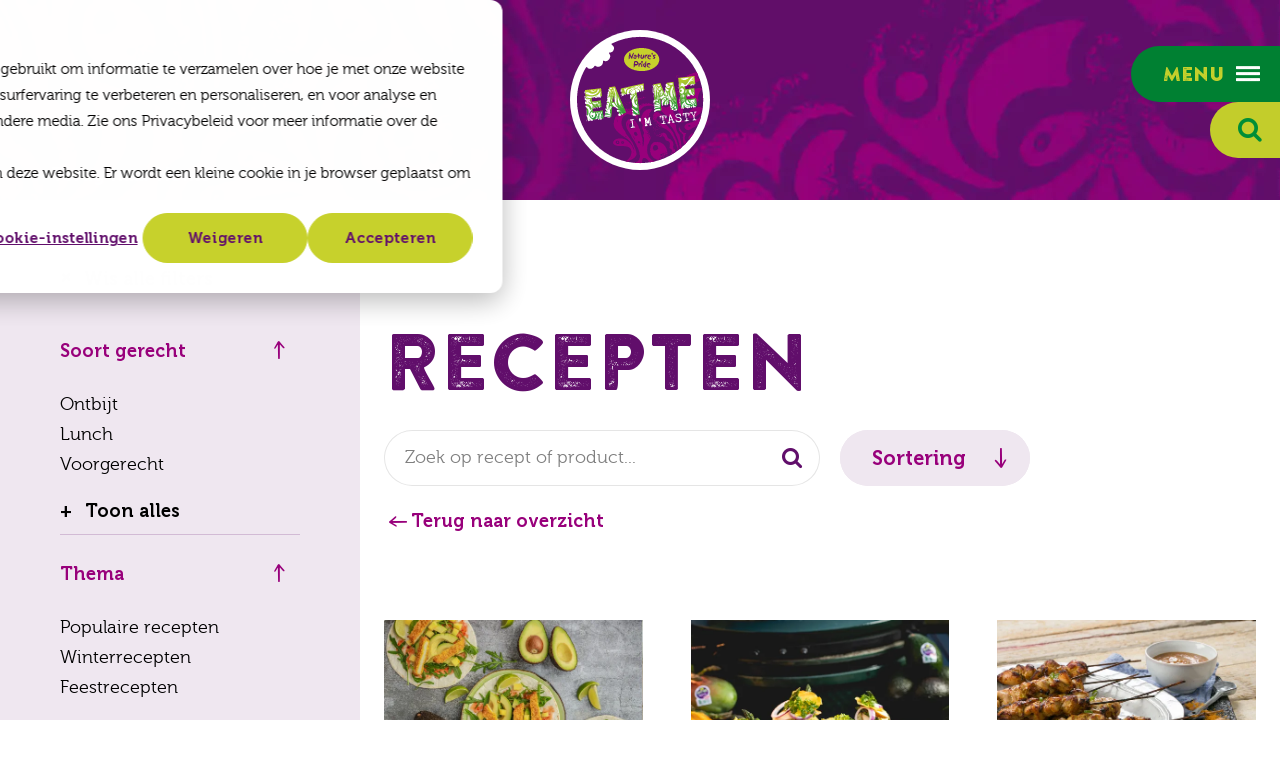

--- FILE ---
content_type: text/html; charset=utf-8
request_url: https://www.eatme.eu/nl/recepten?ct=86df2716-4c46-4e1a-8abd-e0845fef31e1
body_size: 15926
content:
<!DOCTYPE html>
<html lang="nl" class="no-js">
<head>
    <meta charset="utf-8">
    <meta name="author" content="Panorama Studios">
    <meta name="viewport" content="width=device-width, initial-scale=1" />
    <link rel="preconnect" href="https://www.googletagmanager.com">
    <link rel="preconnect" href="https://www.google-analytics.com">
    <link rel="apple-touch-icon" sizes="180x180" href="/favicons/apple-touch-icon.png">
    <link rel="icon" type="image/png" sizes="32x32" href="/favicons/favicon-32x32.png">
    <link rel="icon" type="image/png" sizes="16x16" href="/favicons/favicon-16x16.png">
    <link rel="manifest" href="/favicons/site.webmanifest">
    <link rel="mask-icon" color="#610e6b" href="/favicons/safari-pinned-tab.svg">
    <link rel="shortcut icon" href="/favicons/favicon.ico">
    <meta name="msapplication-TileColor" content="#610e6b">
    <meta name="msapplication-config" content="~/favicons/browserconfig.xml">
    <meta name="theme-color" content="#610e6b">
    <script>
        document.documentElement.className = document.documentElement.className.replace('no-js', 'js');
        document.documentElement.style.setProperty('--hh', `${document.documentElement.clientHeight + 3}px`);
    </script>
     <title>Recepten - EAT ME</title>
            <link rel="alternate" hreflang="nl" href="https://www.eatme.eu/nl/recepten">
            <link rel="alternate" hreflang="de" href="https://www.eatme.eu/de/rezepte">
            <link rel="alternate" hreflang="en" href="https://www.eatme.eu/en/recipes">
            <link rel="alternate" hreflang="x-default" href="https://www.eatme.eu/nl/recepten">
        <link rel="canonical" href="https://www.eatme.eu/nl/recepten">
          <meta property="og:title" content="Recepten">
        <meta property="og:site_name" content="EAT ME">
     <script>
        document.documentElement.className = document.documentElement.className.replace('no-js', 'js');
    </script>
    
    
    
        <link rel="stylesheet" crossorigin="anonymous" href="/dist/application.53a6224e02efe0871381.css" />
    
    <!-- Google Tag Manager -->
<script>(function(w,d,s,l,i){w[l]=w[l]||[];w[l].push({'gtm.start':
        new Date().getTime(),event:'gtm.js'});var f=d.getElementsByTagName(s)[0],
        j=d.createElement(s),dl=l!='dataLayer'?'&l='+l:'';j.async=true;j.src=
        'https://www.googletagmanager.com/gtm.js?id='+i+dl;f.parentNode.insertBefore(j,f);
})(window,document,'script','dataLayer','GTM-MFZ5LH6');</script>
<!-- End Google Tag Manager -->
    
		<script type="application/ld+json">
			{"@context":"https://schema.org","@type":"BreadcrumbList","itemListElement":[{"@type":"ListItem","item":{"@type":"ListItem","@id":"https://www.eatme.eu/nl","name":"Home"},"position":1},{"@type":"ListItem","item":{"@type":"ListItem","@id":"https://www.eatme.eu/nl/recepten","name":"Recepten"},"position":2}]}
		</script>

    
	<script type="application/ld+json">
		{"@context":"https://schema.org","@type":"Organization","url":"https://www.eatme.eu/nl","logo":"https://www.eatme.eu/media/4o1h3syw/logo.png"}
	</script>

    	<script type="application/ld+json">
		{"@context":"https://schema.org","@type":"Organization","name":"EAT ME","description":"Bekijk alle bijzondere, lekkere en mooie unieke groente- en fruitsoorten van EAT ME. Lees informatie \u0026 tips en vind heerlijke recepten.","image":"https://www.eatme.eu/media/4o1h3syw/logo.png","url":"https://www.eatme.eu/nl","address":{"@type":"PostalAddress","addressCountry":"Nederland","addressLocality":"Maasdijk","addressRegion":"Zuid Holland","postalCode":"2676 LV","streetAddress":"Honderdland 611"},"logo":"https://www.eatme.eu/media/4o1h3syw/logo.png","slogan":"Eat me - I\u0027m tasty "}
	</script>

	
    
    <style>
        .pac-logo:after {
            display: none !important;
        }
    </style>
</head>
<body class="is-recipeoverview">
    <!-- Google Tag Manager (noscript) -->
<noscript><iframe src="https://www.googletagmanager.com/ns.html?id=GTM-MFZ5LH6"
                  height="0" width="0" style="display:none;visibility:hidden"></iframe></noscript>
<!-- End Google Tag Manager (noscript) -->
    <header>   
        <div class="container large">
            <input type="checkbox" id="nav" />
            <label for="nav" class="nav-toggle keyboard-access">
                <span>
                    Menu
                    <i class="icon icon-menu"></i>
                </span>
            </label>
            <div class="nav-wrapper">
                <nav>
                    <label for="nav" class="close visuallyhidden keyboard-access">Sluiten</label>
                            <form action="/nl/zoeken" method="get" class="search">
                                <input type="search" class="input" name="q" placeholder="Zoek op plaats of postcode..." autocomplete="off" />
                                <button type="submit" class="button"><i class="icon icon-search"></i> <span class="visuallyhidden">Zoeken</span></button>
                            </form>
                        <ul class="navigation">
                            				<li >
					<a href="/nl/producten">Producten</a>
				</li>
				<li >
					<a href="/nl/recepten">Recepten</a>
				</li>
				<li >
					<a href="/nl/verkooppunten">Verkooppunten</a>
				</li>
				<li >
					<a href="/nl/over-eat-me">Over EAT ME</a>
				</li>
				<li >
					<a href="/nl/duurzaamheid">Duurzaamheid</a>
				</li>
				<li >
					<a href="/nl/recyclebare-verpakkingen">Recyclebare verpakkingen</a>
				</li>
				<li >
					<a href="/nl/blog">Blog</a>
				</li>
				<li >
					<a href="/nl/contact">Contact</a>
				</li>

                        </ul>
                        		<dl class="social-media">
			<dt>
                Volg ook onze socials!
			</dt>
			<dd>
				<ul >
						<li><a href="https://www.instagram.com/eatme_nl/" rel="noopener" target="_blank"><i class="icon icon-instagram"></i><span class="visuallyhidden"> Instagram</span></a></li>
						<li><a href="https://www.facebook.com/EATMENederland/" rel="noopener" target="_blank"><i class="icon icon-facebook"></i><span class="visuallyhidden"> Facebook</span></a></li>
						<li><a href="https://nl.pinterest.com/eatmebynaturespride/" rel="noopener" target="_blank"><i class="icon icon-pinterest"></i><span class="visuallyhidden"> Pinterest</span></a></li>
						<li><a href="https://www.youtube.com/channel/UCCDubYuaXe_0VcGa0us2YQQ" rel="noopener" target="_blank"><i class="icon icon-youtube"></i><span class="visuallyhidden"> YouTube</span></a></li>
						<li><a href="https://www.tiktok.com/@eatmebynaturespride" rel="noopener" target="_blank"><i class="icon icon-tiktok"></i><span class="visuallyhidden"> TikTok</span></a></li>
				</ul>
			</dd>
		</dl>
 
                        		<dl class="languages">
			<dt tabindex="0">Nederlands</dt>
			<dd>
				<ul>
								<li>
									<a hreflang="de" href="/de/rezepte">
										Deutsch
									</a>
								</li>
								<li>
									<a hreflang="en" href="/en/recipes">
										English
									</a>
								</li>
				</ul>
			</dd>
		</dl>

                </nav>
            </div>
                <input type="checkbox" id="search" />
                <label for="search" class="search-toggle keyboard-access"><i class="icon icon-search"></i></label>
                <div class="search-wrapper">
                    <form action="/nl/zoeken" method="get" class="search">
                        <input type="search" class="input" id="q" name="q" placeholder="Zoek op plaats of postcode..." autocomplete="off" />
                        <button type="submit" class="button"><i class="icon icon-search"></i> <span class="visuallyhidden">Zoeken</span></button>
                    </form>
                </div>
            <div id="mobile-navigation">
                <ul>
                    <li><label for="nav" class="mobile-nav-toggle keyboard-access"><i class="icon icon-menu"></i><span class="visuallyhidden">Menu</span></label></li>
                        <li>
                            <input type="checkbox" id="mobile-search" />
                            <label for="mobile-search" class="mobile-search-toggle keyboard-access"><i class="icon icon-search"></i></label>
                            <div class="mobile-search-wrapper">
                                <div class="container med">
                                    <form action="/nl/zoeken" method="get" class="search">
                                        <input type="search" class="input" id="mq" name="q" placeholder="Zoek op plaats of postcode..." autocomplete="off" />
                                        <button type="submit" class="button"><i class="icon icon-search"></i> <span class="visuallyhidden">Zoeken</span></button>
                                    </form>
                                </div>
                            </div>
                        </li>
                        <li><a href="/nl/recepten"> <i class="icon icon-dish-type"></i><span class="visuallyhidden">Recepten</span></a></li>
                        <li><a href="/nl/verkooppunten"> <i class="icon icon-marker"></i><span class="visuallyhidden">Verkooppunten</span></a></li>
                </ul>
            </div>
<a class="back arrow" href="/nl">Terug naar Home</a>            <a class="logo" href="/nl">
                EAT ME
            </a>
        </div>
    </header>
    <main>
	<section class="overview-block" data-aos="fade">
		<nav class="filter">
			<input type="checkbox" id="filter" />
			<label for="filter" class="filter-toggle keyboard-access"><i class="icon icon-filter"></i> Filter de recepten</label>
			<div class="wrapper active-filters">
					<input type="checkbox" id="filter-toggle-dt" class="filter-group-toggler" checked="checked" />
					<dl class="filter-group">
						<dt>
							Soort gerecht
							<label for="filter-toggle-dt" class="keyboard-access"><i class="icon icon-arrow-down"></i></label>
						</dt>
						<dd>
								<input type="checkbox" id="filter-more-toggle-dt" />
							<ul>
									<li><a href="/nl/recepten?ct=86df2716-4c46-4e1a-8abd-e0845fef31e1&amp;dt=b957e4a1-5595-4547-9c43-6bb89cf12183#overview">Ontbijt</a></li>
									<li><a href="/nl/recepten?ct=86df2716-4c46-4e1a-8abd-e0845fef31e1&amp;dt=5568b061-e2c5-4b74-8fec-281ecf7a0308#overview">Lunch</a></li>
									<li><a href="/nl/recepten?ct=86df2716-4c46-4e1a-8abd-e0845fef31e1&amp;dt=792f0622-a889-4505-90c7-275fcc7b4138#overview">Voorgerecht</a></li>
									<li><a href="/nl/recepten?ct=86df2716-4c46-4e1a-8abd-e0845fef31e1&amp;dt=a5ad8dff-1df8-437f-a684-6a2541b5f33c#overview">Hoofdgerecht</a></li>
									<li><a href="/nl/recepten?ct=86df2716-4c46-4e1a-8abd-e0845fef31e1&amp;dt=e092899c-0b27-4fa9-b3ff-bd85cd6c68f2#overview">Bijgerecht</a></li>
									<li><a href="/nl/recepten?ct=86df2716-4c46-4e1a-8abd-e0845fef31e1&amp;dt=f2626cd5-82d5-4034-a248-b8829c26de46#overview">Tussendoortjes</a></li>
									<li><a href="/nl/recepten?ct=86df2716-4c46-4e1a-8abd-e0845fef31e1&amp;dt=8320169c-a979-4f87-a9f0-33e00ea48e08#overview">Hapjes en snacks</a></li>
									<li><a href="/nl/recepten?ct=86df2716-4c46-4e1a-8abd-e0845fef31e1&amp;dt=6dbff1a6-7dce-4859-8519-34c0f25b0e51#overview">Salades</a></li>
									<li><a href="/nl/recepten?ct=86df2716-4c46-4e1a-8abd-e0845fef31e1&amp;dt=1d2d94b5-f91f-4ef9-89d5-b7895ffbf41d#overview">Soepen</a></li>
									<li><a href="/nl/recepten?ct=86df2716-4c46-4e1a-8abd-e0845fef31e1&amp;dt=4efce5f0-c27a-4ceb-8084-e28d4ec33c16#overview">Brunch</a></li>
									<li><a href="/nl/recepten?ct=86df2716-4c46-4e1a-8abd-e0845fef31e1&amp;dt=6293d697-7c43-442d-b39f-74e8dc4f7a85#overview">Onderweg</a></li>

							</ul>
								<label class="more-toggler keyboard-access" for="filter-more-toggle-dt" data-show-less="Toon minder">
									<span data-show-all="Toon alles" data-show-less="Toon minder">
										<span class="visuallyhidden">Toon alles</span>
									</span>
								</label>

						</dd>
					</dl>
					<input type="checkbox" id="filter-toggle-t" class="filter-group-toggler" checked="checked" />
					<dl class="filter-group">
						<dt>
							Thema
							<label for="filter-toggle-t" class="keyboard-access"><i class="icon icon-arrow-down"></i></label>
						</dt>
						<dd>
								<input type="checkbox" id="filter-more-toggle-t" />
							<ul>
									<li><a href="/nl/recepten?ct=86df2716-4c46-4e1a-8abd-e0845fef31e1&amp;t=9ba6f2a0-a9b8-4224-b6b6-ac7c8a116bd5#overview">Populaire recepten</a></li>
									<li><a href="/nl/recepten?ct=86df2716-4c46-4e1a-8abd-e0845fef31e1&amp;t=f932b1e3-431e-4486-819a-a63422223a32#overview">Winterrecepten</a></li>
									<li><a href="/nl/recepten?ct=86df2716-4c46-4e1a-8abd-e0845fef31e1&amp;t=0125804b-b37b-43a0-b028-b408141ff570#overview">Feestrecepten</a></li>
									<li><a href="/nl/recepten?ct=86df2716-4c46-4e1a-8abd-e0845fef31e1&amp;t=c6a01f1f-26c7-4ed9-a2d1-0bb092c1462f#overview">Paasrecepten</a></li>
									<li><a href="/nl/recepten?ct=86df2716-4c46-4e1a-8abd-e0845fef31e1&amp;t=ad08b0fc-f0ad-44d7-ab19-c6e9f94ed95e#overview">Picknick recepten</a></li>
									<li><a href="/nl/recepten?ct=86df2716-4c46-4e1a-8abd-e0845fef31e1&amp;t=58f1ce3d-f939-4558-b821-aa268a17cb55#overview">Kinderrecepten</a></li>
									<li><a href="/nl/recepten?ct=86df2716-4c46-4e1a-8abd-e0845fef31e1&amp;t=9220609b-a396-40a0-955a-6d779c7f84e5#overview">Lenterecepten</a></li>
									<li><a href="/nl/recepten?ct=86df2716-4c46-4e1a-8abd-e0845fef31e1&amp;t=74430d4f-d809-437d-b7c9-a49854446ceb#overview">Zomerrecepten</a></li>
									<li><a href="/nl/recepten?ct=86df2716-4c46-4e1a-8abd-e0845fef31e1&amp;t=92aed0ce-7601-4617-b7d7-229ca2264b64#overview">BBQ recepten</a></li>
									<li><a href="/nl/recepten?ct=86df2716-4c46-4e1a-8abd-e0845fef31e1&amp;t=b5c4e5be-4807-4509-8bad-bda100c2bb8c#overview">Halloweenrecepten</a></li>
									<li><a href="/nl/recepten?ct=86df2716-4c46-4e1a-8abd-e0845fef31e1&amp;t=1d6bba85-96c9-4d3a-b8ab-ce577ddeb896#overview">Kerstrecepten</a></li>

							</ul>
								<label class="more-toggler keyboard-access" for="filter-more-toggle-t" data-show-less="Toon minder">
									<span data-show-all="Toon alles" data-show-less="Toon minder">
										<span class="visuallyhidden">Toon alles</span>
									</span>
								</label>

						</dd>
					</dl>
					<input type="checkbox" id="filter-toggle-sl" class="filter-group-toggler" checked="checked" />
					<dl class="filter-group">
						<dt>
							Gemak
							<label for="filter-toggle-sl" class="keyboard-access"><i class="icon icon-arrow-down"></i></label>
						</dt>
						<dd>
							<ul>
									<li><a href="/nl/recepten?ct=86df2716-4c46-4e1a-8abd-e0845fef31e1&amp;sl=58c70b14-5f33-4017-b6d4-c39a4c022215#overview">Heel gemakkelijk</a></li>
									<li><a href="/nl/recepten?ct=86df2716-4c46-4e1a-8abd-e0845fef31e1&amp;sl=c448312f-5859-434d-b926-ef9fee0cc196#overview">Gemakkelijk</a></li>
									<li><a href="/nl/recepten?ct=86df2716-4c46-4e1a-8abd-e0845fef31e1&amp;sl=7e193d48-7c32-4bcb-a6dd-73ee93c511f6#overview">Goed te doen</a></li>

							</ul>

						</dd>
					</dl>
					<input type="checkbox" id="filter-toggle-pt" class="filter-group-toggler" checked="checked" />
					<dl class="filter-group">
						<dt>
							Bereidingstijd
							<label for="filter-toggle-pt" class="keyboard-access"><i class="icon icon-arrow-down"></i></label>
						</dt>
						<dd>
							<ul>
									<li><a href="/nl/recepten?ct=86df2716-4c46-4e1a-8abd-e0845fef31e1&amp;pt=94027989-1e5a-4f44-9cdf-de3ee1d2b3de#overview">0 - 20 min</a></li>
									<li><a href="/nl/recepten?ct=86df2716-4c46-4e1a-8abd-e0845fef31e1&amp;pt=4414b3fb-9bb4-41bf-a5c0-ba8c58e0100d#overview">20 - 40 min</a></li>
									<li><a href="/nl/recepten?ct=86df2716-4c46-4e1a-8abd-e0845fef31e1&amp;pt=619e22cb-5d54-4e71-a4b1-71440be09122#overview">40 - 60 min</a></li>

							</ul>

						</dd>
					</dl>
					<input type="checkbox" id="filter-toggle-e" class="filter-group-toggler" checked="checked" />
					<dl class="filter-group">
						<dt>
							Laag in kcal
							<label for="filter-toggle-e" class="keyboard-access"><i class="icon icon-arrow-down"></i></label>
						</dt>
						<dd>
								<input type="checkbox" id="filter-more-toggle-e" />
							<ul>
									<li><a href="/nl/recepten?ct=86df2716-4c46-4e1a-8abd-e0845fef31e1&amp;e=895c58c2-002b-4f04-8969-0c1cb938be95#overview">0 - 250 kcal</a></li>
									<li><a href="/nl/recepten?ct=86df2716-4c46-4e1a-8abd-e0845fef31e1&amp;e=f0ab9405-3ef6-402a-b91a-99bb13f3eff9#overview">250 - 500 kcal</a></li>
									<li><a href="/nl/recepten?ct=86df2716-4c46-4e1a-8abd-e0845fef31e1&amp;e=a4a21123-9fbc-4b9e-a38c-10a6e15c3043#overview">500 - 750 kcal</a></li>
									<li><a href="/nl/recepten?ct=86df2716-4c46-4e1a-8abd-e0845fef31e1&amp;e=7314e546-532f-437f-8d9b-e0c8ede6603c#overview">750 - 1000 kcal</a></li>
									<li><a href="/nl/recepten?ct=86df2716-4c46-4e1a-8abd-e0845fef31e1&amp;e=ae4957f9-3d8d-4683-b264-f248c3315de9#overview">Meer dan 1000 kcal</a></li>

							</ul>
								<label class="more-toggler keyboard-access" for="filter-more-toggle-e" data-show-less="Toon minder">
									<span data-show-all="Toon alles" data-show-less="Toon minder">
										<span class="visuallyhidden">Toon alles</span>
									</span>
								</label>

						</dd>
					</dl>
					<input type="checkbox" id="filter-toggle-ct" class="filter-group-toggler toggle-open" checked="checked" />
					<dl class="filter-group active-filter">
						<dt>
							Recepten met
							<label for="filter-toggle-ct" class="keyboard-access"><i class="icon icon-arrow-down"></i></label>
						</dt>
						<dd>
							<ul>
									<li class="active"><a href="/nl/recepten#overview">Gevogelte</a></li>

							</ul>

						</dd>
					</dl>
					<input type="checkbox" id="filter-toggle-d" class="filter-group-toggler" checked="checked" />
					<dl class="filter-group">
						<dt>
							Speciale wensen
							<label for="filter-toggle-d" class="keyboard-access"><i class="icon icon-arrow-down"></i></label>
						</dt>
						<dd>
								<input type="checkbox" id="filter-more-toggle-d" />
							<ul>
									<li><a href="/nl/recepten?ct=86df2716-4c46-4e1a-8abd-e0845fef31e1&amp;d=237a4b94-572a-4eb1-bfac-5336aca696b4#overview">Glutenvrij</a></li>
									<li><a href="/nl/recepten?ct=86df2716-4c46-4e1a-8abd-e0845fef31e1&amp;d=44c370ea-9628-4bee-88e3-4793a2b04924#overview">Lactosevrij</a></li>
									<li><a href="/nl/recepten?ct=86df2716-4c46-4e1a-8abd-e0845fef31e1&amp;d=a39d730b-c20f-41fc-b818-935077f55bc5#overview">Vetarm</a></li>
									<li><a href="/nl/recepten?ct=86df2716-4c46-4e1a-8abd-e0845fef31e1&amp;d=2517f792-05db-49aa-9165-5905fe770090#overview">Koolhydraatarm</a></li>
									<li><a href="/nl/recepten?ct=86df2716-4c46-4e1a-8abd-e0845fef31e1&amp;d=e4e68290-c33b-480c-8213-f0a52aff5e37#overview">Vezelrijk</a></li>

							</ul>
								<label class="more-toggler keyboard-access" for="filter-more-toggle-d" data-show-less="Toon minder">
									<span data-show-all="Toon alles" data-show-less="Toon minder">
										<span class="visuallyhidden">Toon alles</span>
									</span>
								</label>

						</dd>
					</dl>
					<input type="checkbox" id="filter-toggle-c" class="filter-group-toggler" checked="checked" />
					<dl class="filter-group">
						<dt>
							Keuken
							<label for="filter-toggle-c" class="keyboard-access"><i class="icon icon-arrow-down"></i></label>
						</dt>
						<dd>
								<input type="checkbox" id="filter-more-toggle-c" />
							<ul>
									<li><a href="/nl/recepten?ct=86df2716-4c46-4e1a-8abd-e0845fef31e1&amp;c=b60f9b81-119d-4606-9cfc-ff15186d564f#overview">Italiaanse recepten</a></li>
									<li><a href="/nl/recepten?ct=86df2716-4c46-4e1a-8abd-e0845fef31e1&amp;c=03927de6-8cbe-40e6-9a01-f04d7a999b2d#overview">Aziatische recepten</a></li>
									<li><a href="/nl/recepten?ct=86df2716-4c46-4e1a-8abd-e0845fef31e1&amp;c=cc1b6445-31d2-4f52-bfb6-2ed664adb7b8#overview">Mexicaanse recepten</a></li>
									<li><a href="/nl/recepten?ct=86df2716-4c46-4e1a-8abd-e0845fef31e1&amp;c=c00d1f26-377e-4d2e-bd9c-323a0e5c5f3e#overview">Amerikaanse recepten</a></li>
									<li><a href="/nl/recepten?ct=86df2716-4c46-4e1a-8abd-e0845fef31e1&amp;c=9e7d959e-e3d1-4988-82c8-d63e7bab8073#overview">Franse recepten</a></li>

							</ul>
								<label class="more-toggler keyboard-access" for="filter-more-toggle-c" data-show-less="Toon minder">
									<span data-show-all="Toon alles" data-show-less="Toon minder">
										<span class="visuallyhidden">Toon alles</span>
									</span>
								</label>

						</dd>
					</dl>
				<label for="filter" class="close button secondary keyboard-access"><i class="icon icon-close"></i> Sluit filter</label>
<a class="reset" href="/nl/recepten">Wis alle filters</a>			</div>
		</nav>
		<div class="container large">
			<h1>Recepten</h1>
			<div class="filter">
				<form action="/nl/recepten" method="get" class="search">
					<input type="search" class="input" name="q" placeholder="Zoek op recept of product..." autocomplete="off"
						   data-autocomplete="/umbraco/api/recipeoverviewsearch/Recipes/3016"
						   data-autocomplete-header="Resultaten"
						   data-autocomplete-empty="Geen resultaten gevonden"
						   data-autocomplete-footer="Bekijk alle resultaten" />
					<button type="submit" class="button"><i class="icon icon-search"></i> <span class="visuallyhidden">Zoeken</span></button>
				</form>
					<dl class="dropdown-list">
						<dt tabindex="0">Sortering</dt>
						<dd>
							<ul>
									<li class="active"><a href="/nl/recepten?ct=86df2716-4c46-4e1a-8abd-e0845fef31e1&amp;s=Newest">Nieuwste</a></li>
									<li><a href="/nl/recepten?ct=86df2716-4c46-4e1a-8abd-e0845fef31e1&amp;s=Name">A-Z</a></li>
							</ul>
						</dd>
					</dl>
<a class="back arrow" href="/nl/recepten">Terug naar overzicht</a>			</div>

						<div class="columns multiline large-mobile-padding m-6 l-4 bite" id="overview">
			<div class="column" data-aos="fade">
				<a href="/nl/recepten/wrap-met-avocado-kip-en-mango" class="recipe">
					<figure class="image is-3by2">
<picture><source sizes="(max-width: 142px) 142px, (max-width: 560px) 560px" srcset="/media/v2zovbwr/avocado-wrap-met-avocado-kip-en-mango.jpg?width=560&amp;height=373&amp;format=webp&amp;quality=80&amp;v=1db0d298a948110 560w, /media/v2zovbwr/avocado-wrap-met-avocado-kip-en-mango.jpg?width=142&amp;height=95&amp;format=webp&amp;quality=80&amp;v=1db0d298a948110 142w, /media/v2zovbwr/avocado-wrap-met-avocado-kip-en-mango.jpg?width=560&amp;height=373&amp;format=webp&amp;quality=80&amp;v=1db0d298a948110 560w" type="image/webp" ><img alt="" height="373" loading="lazy" sizes="(max-width: 142px) 142px, (max-width: 560px) 560px" src="/media/v2zovbwr/avocado-wrap-met-avocado-kip-en-mango.jpg?width=560&amp;height=373&amp;v=1db0d298a948110" srcset="/media/v2zovbwr/avocado-wrap-met-avocado-kip-en-mango.jpg?width=560&amp;height=373&amp;v=1db0d298a948110 560w, /media/v2zovbwr/avocado-wrap-met-avocado-kip-en-mango.jpg?width=142&amp;height=95&amp;v=1db0d298a948110 142w, /media/v2zovbwr/avocado-wrap-met-avocado-kip-en-mango.jpg?width=560&amp;height=373&amp;v=1db0d298a948110 560w" width="560" ></picture>						<figcaption>
							<h3 class="alternate">Wrap met avocado, kip en mango</h3>
							<ul class="recipe-details">
									<li class="serves">2</li>
									<li class="preparation-time">15 min.</li>
									<li class="kcal">522 kcal</li>
							</ul>
						</figcaption>
					</figure>
				</a>
			</div>
			<div class="column" data-aos="fade">
				<a href="/nl/recepten/avocadosalade-met-gegrilde-groene-asperges" class="recipe">
					<figure class="image is-3by2">
<picture><source sizes="(max-width: 142px) 142px, (max-width: 560px) 560px" srcset="/media/1cih1gzb/avocado-avocadosalade-met-gegrilde-groene-asperges.jpg?width=560&amp;height=373&amp;format=webp&amp;quality=80&amp;v=1db0d29d1c28cd0 560w, /media/1cih1gzb/avocado-avocadosalade-met-gegrilde-groene-asperges.jpg?width=142&amp;height=95&amp;format=webp&amp;quality=80&amp;v=1db0d29d1c28cd0 142w, /media/1cih1gzb/avocado-avocadosalade-met-gegrilde-groene-asperges.jpg?width=560&amp;height=373&amp;format=webp&amp;quality=80&amp;v=1db0d29d1c28cd0 560w" type="image/webp" ><img alt="Avocadosalade met gegrilde groene asperges" height="373" loading="lazy" sizes="(max-width: 142px) 142px, (max-width: 560px) 560px" src="/media/1cih1gzb/avocado-avocadosalade-met-gegrilde-groene-asperges.jpg?width=560&amp;height=373&amp;v=1db0d29d1c28cd0" srcset="/media/1cih1gzb/avocado-avocadosalade-met-gegrilde-groene-asperges.jpg?width=560&amp;height=373&amp;v=1db0d29d1c28cd0 560w, /media/1cih1gzb/avocado-avocadosalade-met-gegrilde-groene-asperges.jpg?width=142&amp;height=95&amp;v=1db0d29d1c28cd0 142w, /media/1cih1gzb/avocado-avocadosalade-met-gegrilde-groene-asperges.jpg?width=560&amp;height=373&amp;v=1db0d29d1c28cd0 560w" width="560" ></picture>						<figcaption>
							<h3 class="alternate">Avocadosalade met gegrilde groene asperges</h3>
							<ul class="recipe-details">
									<li class="serves">4</li>
									<li class="preparation-time">30 min.</li>
									<li class="kcal">365 kcal</li>
									<li class="labels">
											<span class="recipe-label">Glutenvrij</span>
									</li>
							</ul>
						</figcaption>
					</figure>
				</a>
			</div>
			<div class="column" data-aos="fade">
				<a href="/nl/recepten/kipsate-in-tamarinde-marinade" class="recipe">
					<figure class="image is-3by2">
<picture><source sizes="(max-width: 142px) 142px, (max-width: 560px) 560px" srcset="/media/nhqhotnj/tamarinde-kipsat&#xE9;-in-tamarinde.jpg?width=560&amp;height=373&amp;format=webp&amp;quality=80&amp;v=1db0d29cf622ea0 560w, /media/nhqhotnj/tamarinde-kipsat&#xE9;-in-tamarinde.jpg?width=142&amp;height=95&amp;format=webp&amp;quality=80&amp;v=1db0d29cf622ea0 142w, /media/nhqhotnj/tamarinde-kipsat&#xE9;-in-tamarinde.jpg?width=560&amp;height=373&amp;format=webp&amp;quality=80&amp;v=1db0d29cf622ea0 560w" type="image/webp" ><img alt="Kipsat&#xE9; In Tamarinde" height="373" loading="lazy" sizes="(max-width: 142px) 142px, (max-width: 560px) 560px" src="/media/nhqhotnj/tamarinde-kipsat&#xE9;-in-tamarinde.jpg?width=560&amp;height=373&amp;v=1db0d29cf622ea0" srcset="/media/nhqhotnj/tamarinde-kipsat&#xE9;-in-tamarinde.jpg?width=560&amp;height=373&amp;v=1db0d29cf622ea0 560w, /media/nhqhotnj/tamarinde-kipsat&#xE9;-in-tamarinde.jpg?width=142&amp;height=95&amp;v=1db0d29cf622ea0 142w, /media/nhqhotnj/tamarinde-kipsat&#xE9;-in-tamarinde.jpg?width=560&amp;height=373&amp;v=1db0d29cf622ea0 560w" width="560" ></picture>						<figcaption>
							<h3 class="alternate">Kipsat&#xE9; in tamarinde-marinade</h3>
							<ul class="recipe-details">
									<li class="serves">20</li>
									<li class="preparation-time">30 min.</li>
									<li class="kcal">200 kcal</li>
									<li class="labels">
											<span class="recipe-label">Lactosevrij</span>
									</li>
							</ul>
						</figcaption>
					</figure>
				</a>
			</div>
			<div class="column" data-aos="fade">
				<a href="/nl/recepten/crispy-kip-met-groentefriet" class="recipe">
					<figure class="image is-3by2">
<picture><source sizes="(max-width: 142px) 142px, (max-width: 560px) 560px" srcset="/media/2q5ffpag/zoete-aardappel-crispy-kip-met-groentefriet.jpg?width=560&amp;height=373&amp;format=webp&amp;quality=80&amp;v=1db0d2a50c7f1f0 560w, /media/2q5ffpag/zoete-aardappel-crispy-kip-met-groentefriet.jpg?width=142&amp;height=95&amp;format=webp&amp;quality=80&amp;v=1db0d2a50c7f1f0 142w, /media/2q5ffpag/zoete-aardappel-crispy-kip-met-groentefriet.jpg?width=560&amp;height=373&amp;format=webp&amp;quality=80&amp;v=1db0d2a50c7f1f0 560w" type="image/webp" ><img alt="Crispy Kip Met Groentefriet" height="373" loading="lazy" sizes="(max-width: 142px) 142px, (max-width: 560px) 560px" src="/media/2q5ffpag/zoete-aardappel-crispy-kip-met-groentefriet.jpg?width=560&amp;height=373&amp;v=1db0d2a50c7f1f0" srcset="/media/2q5ffpag/zoete-aardappel-crispy-kip-met-groentefriet.jpg?width=560&amp;height=373&amp;v=1db0d2a50c7f1f0 560w, /media/2q5ffpag/zoete-aardappel-crispy-kip-met-groentefriet.jpg?width=142&amp;height=95&amp;v=1db0d2a50c7f1f0 142w, /media/2q5ffpag/zoete-aardappel-crispy-kip-met-groentefriet.jpg?width=560&amp;height=373&amp;v=1db0d2a50c7f1f0 560w" width="560" ></picture>						<figcaption>
							<h3 class="alternate">Crispy kip met groentefriet</h3>
							<ul class="recipe-details">
									<li class="serves">4</li>
									<li class="preparation-time">30 min.</li>
									<li class="kcal">600 kcal</li>
									<li class="labels">
											<span class="recipe-label">Lactosevrij</span>
									</li>
							</ul>
						</figcaption>
					</figure>
				</a>
			</div>
			<div class="column" data-aos="fade">
				<a href="/nl/recepten/gekruide-kip-met-peultjes" class="recipe">
					<figure class="image is-3by2">
<picture><source sizes="(max-width: 142px) 142px, (max-width: 560px) 560px" srcset="/media/2jldxjx1/peultjes-gekruide-kip-met-peultjes.jpg?width=560&amp;height=373&amp;format=webp&amp;quality=80&amp;v=1db0d2989813c50 560w, /media/2jldxjx1/peultjes-gekruide-kip-met-peultjes.jpg?width=142&amp;height=95&amp;format=webp&amp;quality=80&amp;v=1db0d2989813c50 142w, /media/2jldxjx1/peultjes-gekruide-kip-met-peultjes.jpg?width=560&amp;height=373&amp;format=webp&amp;quality=80&amp;v=1db0d2989813c50 560w" type="image/webp" ><img alt="" height="373" loading="lazy" sizes="(max-width: 142px) 142px, (max-width: 560px) 560px" src="/media/2jldxjx1/peultjes-gekruide-kip-met-peultjes.jpg?width=560&amp;height=373&amp;v=1db0d2989813c50" srcset="/media/2jldxjx1/peultjes-gekruide-kip-met-peultjes.jpg?width=560&amp;height=373&amp;v=1db0d2989813c50 560w, /media/2jldxjx1/peultjes-gekruide-kip-met-peultjes.jpg?width=142&amp;height=95&amp;v=1db0d2989813c50 142w, /media/2jldxjx1/peultjes-gekruide-kip-met-peultjes.jpg?width=560&amp;height=373&amp;v=1db0d2989813c50 560w" width="560" ></picture>						<figcaption>
							<h3 class="alternate">Gekruide kip met peultjes</h3>
							<ul class="recipe-details">
									<li class="serves">4</li>
									<li class="preparation-time">50 min.</li>
									<li class="kcal">575 kcal</li>
							</ul>
						</figcaption>
					</figure>
				</a>
			</div>
			<div class="column" data-aos="fade">
				<a href="/nl/recepten/kip-teriyaki-met-peultjes" class="recipe">
					<figure class="image is-3by2">
<picture><source sizes="(max-width: 142px) 142px, (max-width: 560px) 560px" srcset="/media/rxbei0ie/peultjes-kip-teriyaki-met-peultjes.jpg?width=560&amp;height=373&amp;format=webp&amp;quality=80&amp;v=1db0d298779faa0 560w, /media/rxbei0ie/peultjes-kip-teriyaki-met-peultjes.jpg?width=142&amp;height=95&amp;format=webp&amp;quality=80&amp;v=1db0d298779faa0 142w, /media/rxbei0ie/peultjes-kip-teriyaki-met-peultjes.jpg?width=560&amp;height=373&amp;format=webp&amp;quality=80&amp;v=1db0d298779faa0 560w" type="image/webp" ><img alt="Kip Teriyaki Met Peultjes" height="373" loading="lazy" sizes="(max-width: 142px) 142px, (max-width: 560px) 560px" src="/media/rxbei0ie/peultjes-kip-teriyaki-met-peultjes.jpg?width=560&amp;height=373&amp;v=1db0d298779faa0" srcset="/media/rxbei0ie/peultjes-kip-teriyaki-met-peultjes.jpg?width=560&amp;height=373&amp;v=1db0d298779faa0 560w, /media/rxbei0ie/peultjes-kip-teriyaki-met-peultjes.jpg?width=142&amp;height=95&amp;v=1db0d298779faa0 142w, /media/rxbei0ie/peultjes-kip-teriyaki-met-peultjes.jpg?width=560&amp;height=373&amp;v=1db0d298779faa0 560w" width="560" ></picture>						<figcaption>
							<h3 class="alternate">Kip teriyaki met peultjes</h3>
							<ul class="recipe-details">
									<li class="serves">4</li>
									<li class="preparation-time">20 min.</li>
									<li class="kcal">475 kcal</li>
									<li class="labels">
											<span class="recipe-label">Lactosevrij</span>
									</li>
							</ul>
						</figcaption>
					</figure>
				</a>
			</div>
			<div class="column" data-aos="fade">
				<a href="/nl/recepten/hartige-halloween-taart" class="recipe">
					<figure class="image is-3by2">
<picture><source sizes="(max-width: 142px) 142px, (max-width: 560px) 560px" srcset="/media/dyjpe03u/shanghai-paksoi-hartige-halloween-taart.jpg?width=560&amp;height=373&amp;format=webp&amp;quality=80&amp;v=1db0d29d20736f0 560w, /media/dyjpe03u/shanghai-paksoi-hartige-halloween-taart.jpg?width=142&amp;height=95&amp;format=webp&amp;quality=80&amp;v=1db0d29d20736f0 142w, /media/dyjpe03u/shanghai-paksoi-hartige-halloween-taart.jpg?width=560&amp;height=373&amp;format=webp&amp;quality=80&amp;v=1db0d29d20736f0 560w" type="image/webp" ><img alt="EAT ME Shanghai paksoi - Hartige halloweentaart" height="373" loading="lazy" sizes="(max-width: 142px) 142px, (max-width: 560px) 560px" src="/media/dyjpe03u/shanghai-paksoi-hartige-halloween-taart.jpg?width=560&amp;height=373&amp;v=1db0d29d20736f0" srcset="/media/dyjpe03u/shanghai-paksoi-hartige-halloween-taart.jpg?width=560&amp;height=373&amp;v=1db0d29d20736f0 560w, /media/dyjpe03u/shanghai-paksoi-hartige-halloween-taart.jpg?width=142&amp;height=95&amp;v=1db0d29d20736f0 142w, /media/dyjpe03u/shanghai-paksoi-hartige-halloween-taart.jpg?width=560&amp;height=373&amp;v=1db0d29d20736f0 560w" width="560" ></picture>						<figcaption>
							<h3 class="alternate">Hartige Halloween taart</h3>
							<ul class="recipe-details">
									<li class="serves">8</li>
									<li class="preparation-time">40 min.</li>
									<li class="kcal">495 kcal</li>
									<li class="labels">
											<span class="recipe-label">Vezelrijk</span>
									</li>
							</ul>
						</figcaption>
					</figure>
				</a>
			</div>
			<div class="column" data-aos="fade">
				<a href="/nl/recepten/bulgur-met-sharonfruit-en-kip" class="recipe">
					<figure class="image is-3by2">
<picture><source sizes="(max-width: 142px) 142px, (max-width: 560px) 560px" srcset="/media/tc5lcnsq/sharonfruit-bulgur-met-sharonfruit-en-kip.jpg?width=560&amp;height=373&amp;format=webp&amp;quality=80&amp;v=1db0d29cf0b3500 560w, /media/tc5lcnsq/sharonfruit-bulgur-met-sharonfruit-en-kip.jpg?width=142&amp;height=95&amp;format=webp&amp;quality=80&amp;v=1db0d29cf0b3500 142w, /media/tc5lcnsq/sharonfruit-bulgur-met-sharonfruit-en-kip.jpg?width=560&amp;height=373&amp;format=webp&amp;quality=80&amp;v=1db0d29cf0b3500 560w" type="image/webp" ><img alt="Bulgur Met Sharonfruit En Kip" height="373" loading="lazy" sizes="(max-width: 142px) 142px, (max-width: 560px) 560px" src="/media/tc5lcnsq/sharonfruit-bulgur-met-sharonfruit-en-kip.jpg?width=560&amp;height=373&amp;v=1db0d29cf0b3500" srcset="/media/tc5lcnsq/sharonfruit-bulgur-met-sharonfruit-en-kip.jpg?width=560&amp;height=373&amp;v=1db0d29cf0b3500 560w, /media/tc5lcnsq/sharonfruit-bulgur-met-sharonfruit-en-kip.jpg?width=142&amp;height=95&amp;v=1db0d29cf0b3500 142w, /media/tc5lcnsq/sharonfruit-bulgur-met-sharonfruit-en-kip.jpg?width=560&amp;height=373&amp;v=1db0d29cf0b3500 560w" width="560" ></picture>						<figcaption>
							<h3 class="alternate">Bulgur met sharonfruit en kip</h3>
							<ul class="recipe-details">
									<li class="serves">4</li>
									<li class="preparation-time">25 min.</li>
									<li class="kcal">580 kcal</li>
									<li class="labels">
											<span class="recipe-label">Vezelrijk</span>
									</li>
							</ul>
						</figcaption>
					</figure>
				</a>
			</div>
			<div class="column" data-aos="fade">
				<a href="/nl/recepten/italiaanse-ovenschotel" class="recipe">
					<figure class="image is-3by2">
<picture><source sizes="(max-width: 142px) 142px, (max-width: 560px) 560px" srcset="/media/tr5dtyfp/mini-courgette-italiaanse-ovenschotel.jpg?width=560&amp;height=373&amp;format=webp&amp;quality=80&amp;v=1db0d2a4dec2230 560w, /media/tr5dtyfp/mini-courgette-italiaanse-ovenschotel.jpg?width=142&amp;height=95&amp;format=webp&amp;quality=80&amp;v=1db0d2a4dec2230 142w, /media/tr5dtyfp/mini-courgette-italiaanse-ovenschotel.jpg?width=560&amp;height=373&amp;format=webp&amp;quality=80&amp;v=1db0d2a4dec2230 560w" type="image/webp" ><img alt="Italiaanse Ovenschotel" height="373" loading="lazy" sizes="(max-width: 142px) 142px, (max-width: 560px) 560px" src="/media/tr5dtyfp/mini-courgette-italiaanse-ovenschotel.jpg?width=560&amp;height=373&amp;v=1db0d2a4dec2230" srcset="/media/tr5dtyfp/mini-courgette-italiaanse-ovenschotel.jpg?width=560&amp;height=373&amp;v=1db0d2a4dec2230 560w, /media/tr5dtyfp/mini-courgette-italiaanse-ovenschotel.jpg?width=142&amp;height=95&amp;v=1db0d2a4dec2230 142w, /media/tr5dtyfp/mini-courgette-italiaanse-ovenschotel.jpg?width=560&amp;height=373&amp;v=1db0d2a4dec2230 560w" width="560" ></picture>						<figcaption>
							<h3 class="alternate">Italiaanse ovenschotel</h3>
							<ul class="recipe-details">
									<li class="serves">4</li>
									<li class="preparation-time">10 min.</li>
									<li class="kcal">575 kcal</li>
									<li class="labels">
											<span class="recipe-label">Glutenvrij</span>
									</li>
							</ul>
						</figcaption>
					</figure>
				</a>
			</div>
			<div class="column" data-aos="fade">
				<a href="/nl/recepten/gegrilde-shanghai-paksoi-met-kipfilet" class="recipe">
					<figure class="image is-3by2">
<picture><source sizes="(max-width: 142px) 142px, (max-width: 560px) 560px" srcset="/media/uzffq51w/paksoi-gegrilde-shanghai-paksoi-met-kipfilet.jpg?width=560&amp;height=373&amp;format=webp&amp;quality=80&amp;v=1db0d29cdb8eb70 560w, /media/uzffq51w/paksoi-gegrilde-shanghai-paksoi-met-kipfilet.jpg?width=142&amp;height=95&amp;format=webp&amp;quality=80&amp;v=1db0d29cdb8eb70 142w, /media/uzffq51w/paksoi-gegrilde-shanghai-paksoi-met-kipfilet.jpg?width=560&amp;height=373&amp;format=webp&amp;quality=80&amp;v=1db0d29cdb8eb70 560w" type="image/webp" ><img alt="Gegrilde Shanghai Paksoi Met Kipfilet" height="373" loading="lazy" sizes="(max-width: 142px) 142px, (max-width: 560px) 560px" src="/media/uzffq51w/paksoi-gegrilde-shanghai-paksoi-met-kipfilet.jpg?width=560&amp;height=373&amp;v=1db0d29cdb8eb70" srcset="/media/uzffq51w/paksoi-gegrilde-shanghai-paksoi-met-kipfilet.jpg?width=560&amp;height=373&amp;v=1db0d29cdb8eb70 560w, /media/uzffq51w/paksoi-gegrilde-shanghai-paksoi-met-kipfilet.jpg?width=142&amp;height=95&amp;v=1db0d29cdb8eb70 142w, /media/uzffq51w/paksoi-gegrilde-shanghai-paksoi-met-kipfilet.jpg?width=560&amp;height=373&amp;v=1db0d29cdb8eb70 560w" width="560" ></picture>						<figcaption>
							<h3 class="alternate">Gegrilde Shanghai paksoi met kipfilet</h3>
							<ul class="recipe-details">
									<li class="serves">2</li>
									<li class="preparation-time">25 min.</li>
									<li class="kcal">325 kcal</li>
									<li class="labels">
											<span class="recipe-label">Glutenvrij</span>
									</li>
							</ul>
						</figcaption>
					</figure>
				</a>
			</div>
			<div class="column" data-aos="fade">
				<a href="/nl/recepten/stamppot-shanghai-paksoi" class="recipe">
					<figure class="image is-3by2">
<picture><source sizes="(max-width: 142px) 142px, (max-width: 560px) 560px" srcset="/media/bv4no4vj/paksoi-stamppot-shanghai-paksoi.jpg?width=560&amp;height=373&amp;format=webp&amp;quality=80&amp;v=1db0d29cdc21330 560w, /media/bv4no4vj/paksoi-stamppot-shanghai-paksoi.jpg?width=142&amp;height=95&amp;format=webp&amp;quality=80&amp;v=1db0d29cdc21330 142w, /media/bv4no4vj/paksoi-stamppot-shanghai-paksoi.jpg?width=560&amp;height=373&amp;format=webp&amp;quality=80&amp;v=1db0d29cdc21330 560w" type="image/webp" ><img alt="Stamppot Shanghai Paksoi" height="373" loading="lazy" sizes="(max-width: 142px) 142px, (max-width: 560px) 560px" src="/media/bv4no4vj/paksoi-stamppot-shanghai-paksoi.jpg?width=560&amp;height=373&amp;v=1db0d29cdc21330" srcset="/media/bv4no4vj/paksoi-stamppot-shanghai-paksoi.jpg?width=560&amp;height=373&amp;v=1db0d29cdc21330 560w, /media/bv4no4vj/paksoi-stamppot-shanghai-paksoi.jpg?width=142&amp;height=95&amp;v=1db0d29cdc21330 142w, /media/bv4no4vj/paksoi-stamppot-shanghai-paksoi.jpg?width=560&amp;height=373&amp;v=1db0d29cdc21330 560w" width="560" ></picture>						<figcaption>
							<h3 class="alternate">Stamppot Shanghai paksoi</h3>
							<ul class="recipe-details">
									<li class="serves">4</li>
									<li class="preparation-time">30 min.</li>
									<li class="kcal">575 kcal</li>
									<li class="labels">
											<span class="recipe-label">Vezelrijk</span>
									</li>
							</ul>
						</figcaption>
					</figure>
				</a>
			</div>
			<div class="column" data-aos="fade">
				<a href="/nl/recepten/papajacurry" class="recipe">
					<figure class="image is-3by2">
<picture><source sizes="(max-width: 142px) 142px, (max-width: 560px) 560px" srcset="/media/1krbht4c/papaja-papajacurry.jpg?width=560&amp;height=373&amp;format=webp&amp;quality=80&amp;v=1db0d2a4e8c59d0 560w, /media/1krbht4c/papaja-papajacurry.jpg?width=142&amp;height=95&amp;format=webp&amp;quality=80&amp;v=1db0d2a4e8c59d0 142w, /media/1krbht4c/papaja-papajacurry.jpg?width=560&amp;height=373&amp;format=webp&amp;quality=80&amp;v=1db0d2a4e8c59d0 560w" type="image/webp" ><img alt="Papajacurry" height="373" loading="lazy" sizes="(max-width: 142px) 142px, (max-width: 560px) 560px" src="/media/1krbht4c/papaja-papajacurry.jpg?width=560&amp;height=373&amp;v=1db0d2a4e8c59d0" srcset="/media/1krbht4c/papaja-papajacurry.jpg?width=560&amp;height=373&amp;v=1db0d2a4e8c59d0 560w, /media/1krbht4c/papaja-papajacurry.jpg?width=142&amp;height=95&amp;v=1db0d2a4e8c59d0 142w, /media/1krbht4c/papaja-papajacurry.jpg?width=560&amp;height=373&amp;v=1db0d2a4e8c59d0 560w" width="560" ></picture>						<figcaption>
							<h3 class="alternate">Papajacurry</h3>
							<ul class="recipe-details">
									<li class="serves">2</li>
									<li class="preparation-time">30 min.</li>
									<li class="kcal">1025 kcal</li>
									<li class="labels">
											<span class="recipe-label">Glutenvrij</span>
									</li>
							</ul>
						</figcaption>
					</figure>
				</a>
			</div>
			<div class="column" data-aos="fade">
				<a href="/nl/recepten/passievrucht-gevuld-met-gerookte-kip" class="recipe">
					<figure class="image is-3by2">
<picture><source sizes="(max-width: 142px) 142px, (max-width: 560px) 560px" srcset="/media/rcbf1idi/passiefruit-passiefruit-gevuld-met-gerookte-kip.jpg?width=560&amp;height=373&amp;format=webp&amp;quality=80&amp;v=1db0d2986dcd040 560w, /media/rcbf1idi/passiefruit-passiefruit-gevuld-met-gerookte-kip.jpg?width=142&amp;height=95&amp;format=webp&amp;quality=80&amp;v=1db0d2986dcd040 142w, /media/rcbf1idi/passiefruit-passiefruit-gevuld-met-gerookte-kip.jpg?width=560&amp;height=373&amp;format=webp&amp;quality=80&amp;v=1db0d2986dcd040 560w" type="image/webp" ><img alt="Passiefruit Gevuld Met Gerookte Kip" height="373" loading="lazy" sizes="(max-width: 142px) 142px, (max-width: 560px) 560px" src="/media/rcbf1idi/passiefruit-passiefruit-gevuld-met-gerookte-kip.jpg?width=560&amp;height=373&amp;v=1db0d2986dcd040" srcset="/media/rcbf1idi/passiefruit-passiefruit-gevuld-met-gerookte-kip.jpg?width=560&amp;height=373&amp;v=1db0d2986dcd040 560w, /media/rcbf1idi/passiefruit-passiefruit-gevuld-met-gerookte-kip.jpg?width=142&amp;height=95&amp;v=1db0d2986dcd040 142w, /media/rcbf1idi/passiefruit-passiefruit-gevuld-met-gerookte-kip.jpg?width=560&amp;height=373&amp;v=1db0d2986dcd040 560w" width="560" ></picture>						<figcaption>
							<h3 class="alternate">Passievrucht gevuld met gerookte kip</h3>
							<ul class="recipe-details">
									<li class="pieces">8</li>
									<li class="preparation-time">20 min.</li>
									<li class="kcal">40 kcal</li>
									<li class="labels">
											<span class="recipe-label">Glutenvrij</span>
									</li>
							</ul>
						</figcaption>
					</figure>
				</a>
			</div>
			<div class="column" data-aos="fade">
				<a href="/nl/recepten/habanero-curry" class="recipe">
					<figure class="image is-3by2">
<picture><source sizes="(max-width: 142px) 142px, (max-width: 560px) 560px" srcset="/media/4hspwztw/pepers-habanero-curry.jpg?width=560&amp;height=373&amp;format=webp&amp;quality=80&amp;v=1db0d29ce5ec860 560w, /media/4hspwztw/pepers-habanero-curry.jpg?width=142&amp;height=95&amp;format=webp&amp;quality=80&amp;v=1db0d29ce5ec860 142w, /media/4hspwztw/pepers-habanero-curry.jpg?width=560&amp;height=373&amp;format=webp&amp;quality=80&amp;v=1db0d29ce5ec860 560w" type="image/webp" ><img alt="Habanero Curry" height="373" loading="lazy" sizes="(max-width: 142px) 142px, (max-width: 560px) 560px" src="/media/4hspwztw/pepers-habanero-curry.jpg?width=560&amp;height=373&amp;v=1db0d29ce5ec860" srcset="/media/4hspwztw/pepers-habanero-curry.jpg?width=560&amp;height=373&amp;v=1db0d29ce5ec860 560w, /media/4hspwztw/pepers-habanero-curry.jpg?width=142&amp;height=95&amp;v=1db0d29ce5ec860 142w, /media/4hspwztw/pepers-habanero-curry.jpg?width=560&amp;height=373&amp;v=1db0d29ce5ec860 560w" width="560" ></picture>						<figcaption>
							<h3 class="alternate">Habanero curry</h3>
							<ul class="recipe-details">
									<li class="serves">4</li>
									<li class="preparation-time">55 min.</li>
									<li class="kcal">645 kcal</li>
									<li class="labels">
											<span class="recipe-label">Vezelrijk</span>
									</li>
							</ul>
						</figcaption>
					</figure>
				</a>
			</div>
			<div class="column" data-aos="fade">
				<a href="/nl/recepten/roergebakken-kipfilet-met-habanero-pepers" class="recipe">
					<figure class="image is-3by2">
<picture><source sizes="(max-width: 142px) 142px, (max-width: 560px) 560px" srcset="/media/ajgchqy0/pepers-roergebakken-kipfilet-met-habanero-pepers.jpg?width=560&amp;height=373&amp;format=webp&amp;quality=80&amp;v=1db0d2a4f6fb4f0 560w, /media/ajgchqy0/pepers-roergebakken-kipfilet-met-habanero-pepers.jpg?width=142&amp;height=95&amp;format=webp&amp;quality=80&amp;v=1db0d2a4f6fb4f0 142w, /media/ajgchqy0/pepers-roergebakken-kipfilet-met-habanero-pepers.jpg?width=560&amp;height=373&amp;format=webp&amp;quality=80&amp;v=1db0d2a4f6fb4f0 560w" type="image/webp" ><img alt="Roergebakken Kipfilet Met Habanero Pepers" height="373" loading="lazy" sizes="(max-width: 142px) 142px, (max-width: 560px) 560px" src="/media/ajgchqy0/pepers-roergebakken-kipfilet-met-habanero-pepers.jpg?width=560&amp;height=373&amp;v=1db0d2a4f6fb4f0" srcset="/media/ajgchqy0/pepers-roergebakken-kipfilet-met-habanero-pepers.jpg?width=560&amp;height=373&amp;v=1db0d2a4f6fb4f0 560w, /media/ajgchqy0/pepers-roergebakken-kipfilet-met-habanero-pepers.jpg?width=142&amp;height=95&amp;v=1db0d2a4f6fb4f0 142w, /media/ajgchqy0/pepers-roergebakken-kipfilet-met-habanero-pepers.jpg?width=560&amp;height=373&amp;v=1db0d2a4f6fb4f0 560w" width="560" ></picture>						<figcaption>
							<h3 class="alternate">Roergebakken kipfilet met habanero pepers</h3>
							<ul class="recipe-details">
									<li class="serves">2</li>
									<li class="preparation-time">20 min.</li>
									<li class="kcal">625 kcal</li>
									<li class="labels">
											<span class="recipe-label">Lactosevrij</span>
									</li>
							</ul>
						</figcaption>
					</figure>
				</a>
			</div>
			<div class="column" data-aos="fade">
				<a href="/nl/recepten/spicy-kip-met-mihoen" class="recipe">
					<figure class="image is-3by2">
<picture><source sizes="(max-width: 142px) 142px, (max-width: 560px) 560px" srcset="/media/rp1nvdmz/pepers-spicy-kip-met-mihoen.jpg?width=560&amp;height=373&amp;format=webp&amp;quality=80&amp;v=1db0d29ce8f9c60 560w, /media/rp1nvdmz/pepers-spicy-kip-met-mihoen.jpg?width=142&amp;height=95&amp;format=webp&amp;quality=80&amp;v=1db0d29ce8f9c60 142w, /media/rp1nvdmz/pepers-spicy-kip-met-mihoen.jpg?width=560&amp;height=373&amp;format=webp&amp;quality=80&amp;v=1db0d29ce8f9c60 560w" type="image/webp" ><img alt="Spicy Kip Met Mihoen" height="373" loading="lazy" sizes="(max-width: 142px) 142px, (max-width: 560px) 560px" src="/media/rp1nvdmz/pepers-spicy-kip-met-mihoen.jpg?width=560&amp;height=373&amp;v=1db0d29ce8f9c60" srcset="/media/rp1nvdmz/pepers-spicy-kip-met-mihoen.jpg?width=560&amp;height=373&amp;v=1db0d29ce8f9c60 560w, /media/rp1nvdmz/pepers-spicy-kip-met-mihoen.jpg?width=142&amp;height=95&amp;v=1db0d29ce8f9c60 142w, /media/rp1nvdmz/pepers-spicy-kip-met-mihoen.jpg?width=560&amp;height=373&amp;v=1db0d29ce8f9c60 560w" width="560" ></picture>						<figcaption>
							<h3 class="alternate">Spicy kip met mihoen</h3>
							<ul class="recipe-details">
									<li class="serves">4</li>
									<li class="preparation-time">25 min.</li>
									<li class="kcal">395 kcal</li>
									<li class="labels">
											<span class="recipe-label">Lactosevrij</span>
									</li>
							</ul>
						</figcaption>
					</figure>
				</a>
			</div>
			<div class="column" data-aos="fade">
				<a href="/nl/recepten/tom-kha-kai" class="recipe">
					<figure class="image is-3by2">
<picture><source sizes="(max-width: 142px) 142px, (max-width: 560px) 560px" srcset="/media/j2cjwydh/pepers-tom-kha-kai.jpg?width=560&amp;height=373&amp;format=webp&amp;quality=80&amp;v=1db0d29873ffee0 560w, /media/j2cjwydh/pepers-tom-kha-kai.jpg?width=142&amp;height=95&amp;format=webp&amp;quality=80&amp;v=1db0d29873ffee0 142w, /media/j2cjwydh/pepers-tom-kha-kai.jpg?width=560&amp;height=373&amp;format=webp&amp;quality=80&amp;v=1db0d29873ffee0 560w" type="image/webp" ><img alt="Tom Kha Kai" height="373" loading="lazy" sizes="(max-width: 142px) 142px, (max-width: 560px) 560px" src="/media/j2cjwydh/pepers-tom-kha-kai.jpg?width=560&amp;height=373&amp;v=1db0d29873ffee0" srcset="/media/j2cjwydh/pepers-tom-kha-kai.jpg?width=560&amp;height=373&amp;v=1db0d29873ffee0 560w, /media/j2cjwydh/pepers-tom-kha-kai.jpg?width=142&amp;height=95&amp;v=1db0d29873ffee0 142w, /media/j2cjwydh/pepers-tom-kha-kai.jpg?width=560&amp;height=373&amp;v=1db0d29873ffee0 560w" width="560" ></picture>						<figcaption>
							<h3 class="alternate">Tom kha kai</h3>
							<ul class="recipe-details">
									<li class="serves">6</li>
									<li class="preparation-time">30 min.</li>
									<li class="kcal">255 kcal</li>
									<li class="labels">
											<span class="recipe-label">Vetarm</span>
									</li>
							</ul>
						</figcaption>
					</figure>
				</a>
			</div>
			<div class="column" data-aos="fade">
				<a href="/nl/recepten/mango-shaslick" class="recipe">
					<figure class="image is-3by2">
<picture><source sizes="(max-width: 142px) 142px, (max-width: 560px) 560px" srcset="/media/roqhrrgd/mango-mango-shaslick.jpg?width=560&amp;height=373&amp;format=webp&amp;quality=80&amp;v=1db0d2a4cb8d250 560w, /media/roqhrrgd/mango-mango-shaslick.jpg?width=142&amp;height=95&amp;format=webp&amp;quality=80&amp;v=1db0d2a4cb8d250 142w, /media/roqhrrgd/mango-mango-shaslick.jpg?width=560&amp;height=373&amp;format=webp&amp;quality=80&amp;v=1db0d2a4cb8d250 560w" type="image/webp" ><img alt="Mango Shaslick" height="373" loading="lazy" sizes="(max-width: 142px) 142px, (max-width: 560px) 560px" src="/media/roqhrrgd/mango-mango-shaslick.jpg?width=560&amp;height=373&amp;v=1db0d2a4cb8d250" srcset="/media/roqhrrgd/mango-mango-shaslick.jpg?width=560&amp;height=373&amp;v=1db0d2a4cb8d250 560w, /media/roqhrrgd/mango-mango-shaslick.jpg?width=142&amp;height=95&amp;v=1db0d2a4cb8d250 142w, /media/roqhrrgd/mango-mango-shaslick.jpg?width=560&amp;height=373&amp;v=1db0d2a4cb8d250 560w" width="560" ></picture>						<figcaption>
							<h3 class="alternate">Mango shaslick</h3>
							<ul class="recipe-details">
									<li class="serves">8</li>
									<li class="preparation-time">30 min.</li>
									<li class="kcal">165 kcal</li>
									<li class="labels">
											<span class="recipe-label">Glutenvrij</span>
									</li>
							</ul>
						</figcaption>
					</figure>
				</a>
			</div>
			<div class="column" data-aos="fade">
				<a href="/nl/recepten/mango-kip-wrap" class="recipe">
					<figure class="image is-3by2">
<picture><source sizes="(max-width: 142px) 142px, (max-width: 560px) 560px" srcset="/media/ocmmbezp/mango-mango-kipwrap.jpg?width=560&amp;height=373&amp;format=webp&amp;quality=80&amp;v=1db0d29861f2590 560w, /media/ocmmbezp/mango-mango-kipwrap.jpg?width=142&amp;height=95&amp;format=webp&amp;quality=80&amp;v=1db0d29861f2590 142w, /media/ocmmbezp/mango-mango-kipwrap.jpg?width=560&amp;height=373&amp;format=webp&amp;quality=80&amp;v=1db0d29861f2590 560w" type="image/webp" ><img alt="Mango Kipwrap" height="373" loading="lazy" sizes="(max-width: 142px) 142px, (max-width: 560px) 560px" src="/media/ocmmbezp/mango-mango-kipwrap.jpg?width=560&amp;height=373&amp;v=1db0d29861f2590" srcset="/media/ocmmbezp/mango-mango-kipwrap.jpg?width=560&amp;height=373&amp;v=1db0d29861f2590 560w, /media/ocmmbezp/mango-mango-kipwrap.jpg?width=142&amp;height=95&amp;v=1db0d29861f2590 142w, /media/ocmmbezp/mango-mango-kipwrap.jpg?width=560&amp;height=373&amp;v=1db0d29861f2590 560w" width="560" ></picture>						<figcaption>
							<h3 class="alternate">Mango-kip wrap</h3>
							<ul class="recipe-details">
									<li class="serves">4</li>
									<li class="preparation-time">20 min.</li>
									<li class="kcal">475 kcal</li>
									<li class="labels">
											<span class="recipe-label">Lactosevrij</span>
									</li>
							</ul>
						</figcaption>
					</figure>
				</a>
			</div>
			<div class="column" data-aos="fade">
				<a href="/nl/recepten/mango-kipcarpaccio" class="recipe">
					<figure class="image is-3by2">
<picture><source sizes="(max-width: 142px) 142px, (max-width: 560px) 560px" srcset="/media/kuiektvc/mango-mango-kipcarpaccio.jpg?width=560&amp;height=373&amp;format=webp&amp;quality=80&amp;v=1db0d29cd1112b0 560w, /media/kuiektvc/mango-mango-kipcarpaccio.jpg?width=142&amp;height=95&amp;format=webp&amp;quality=80&amp;v=1db0d29cd1112b0 142w, /media/kuiektvc/mango-mango-kipcarpaccio.jpg?width=560&amp;height=373&amp;format=webp&amp;quality=80&amp;v=1db0d29cd1112b0 560w" type="image/webp" ><img alt="Mango Kipcarpaccio" height="373" loading="lazy" sizes="(max-width: 142px) 142px, (max-width: 560px) 560px" src="/media/kuiektvc/mango-mango-kipcarpaccio.jpg?width=560&amp;height=373&amp;v=1db0d29cd1112b0" srcset="/media/kuiektvc/mango-mango-kipcarpaccio.jpg?width=560&amp;height=373&amp;v=1db0d29cd1112b0 560w, /media/kuiektvc/mango-mango-kipcarpaccio.jpg?width=142&amp;height=95&amp;v=1db0d29cd1112b0 142w, /media/kuiektvc/mango-mango-kipcarpaccio.jpg?width=560&amp;height=373&amp;v=1db0d29cd1112b0 560w" width="560" ></picture>						<figcaption>
							<h3 class="alternate">Mango-kipcarpaccio</h3>
							<ul class="recipe-details">
									<li class="serves">4</li>
									<li class="preparation-time">20 min.</li>
									<li class="kcal">295 kcal</li>
									<li class="labels">
											<span class="recipe-label">Glutenvrij</span>
									</li>
							</ul>
						</figcaption>
					</figure>
				</a>
			</div>
			<div class="column" data-aos="fade">
				<a href="/nl/recepten/zoete-aardappelsalade-met-mango" class="recipe">
					<figure class="image is-3by2">
<picture><source sizes="(max-width: 142px) 142px, (max-width: 560px) 560px" srcset="/media/2tmj0x2k/mango-zoete-aardappelsalade-met-mango.jpg?width=560&amp;height=373&amp;format=webp&amp;quality=80&amp;v=1db0d29d154afd0 560w, /media/2tmj0x2k/mango-zoete-aardappelsalade-met-mango.jpg?width=142&amp;height=95&amp;format=webp&amp;quality=80&amp;v=1db0d29d154afd0 142w, /media/2tmj0x2k/mango-zoete-aardappelsalade-met-mango.jpg?width=560&amp;height=373&amp;format=webp&amp;quality=80&amp;v=1db0d29d154afd0 560w" type="image/webp" ><img alt="" height="373" loading="lazy" sizes="(max-width: 142px) 142px, (max-width: 560px) 560px" src="/media/2tmj0x2k/mango-zoete-aardappelsalade-met-mango.jpg?width=560&amp;height=373&amp;v=1db0d29d154afd0" srcset="/media/2tmj0x2k/mango-zoete-aardappelsalade-met-mango.jpg?width=560&amp;height=373&amp;v=1db0d29d154afd0 560w, /media/2tmj0x2k/mango-zoete-aardappelsalade-met-mango.jpg?width=142&amp;height=95&amp;v=1db0d29d154afd0 142w, /media/2tmj0x2k/mango-zoete-aardappelsalade-met-mango.jpg?width=560&amp;height=373&amp;v=1db0d29d154afd0 560w" width="560" ></picture>						<figcaption>
							<h3 class="alternate">Zoete aardappelsalade met mango</h3>
							<ul class="recipe-details">
									<li class="serves">4</li>
									<li class="preparation-time">25 min.</li>
									<li class="kcal">350 kcal</li>
									<li class="labels">
											<span class="recipe-label">Lactosevrij</span>
									</li>
							</ul>
						</figcaption>
					</figure>
				</a>
			</div>
			<div class="column" data-aos="fade">
				<a href="/nl/recepten/kipkerrie-met-gebakken-mini-ananas" class="recipe">
					<figure class="image is-3by2">
<picture><source sizes="(max-width: 142px) 142px, (max-width: 560px) 560px" srcset="/media/0d0eh4xp/mini-ananas-kip-kerrie-met-gebakken-mini-ananas.jpg?width=560&amp;height=373&amp;format=webp&amp;quality=80&amp;v=1db0d2a52c94030 560w, /media/0d0eh4xp/mini-ananas-kip-kerrie-met-gebakken-mini-ananas.jpg?width=142&amp;height=95&amp;format=webp&amp;quality=80&amp;v=1db0d2a52c94030 142w, /media/0d0eh4xp/mini-ananas-kip-kerrie-met-gebakken-mini-ananas.jpg?width=560&amp;height=373&amp;format=webp&amp;quality=80&amp;v=1db0d2a52c94030 560w" type="image/webp" ><img alt="" height="373" loading="lazy" sizes="(max-width: 142px) 142px, (max-width: 560px) 560px" src="/media/0d0eh4xp/mini-ananas-kip-kerrie-met-gebakken-mini-ananas.jpg?width=560&amp;height=373&amp;v=1db0d2a52c94030" srcset="/media/0d0eh4xp/mini-ananas-kip-kerrie-met-gebakken-mini-ananas.jpg?width=560&amp;height=373&amp;v=1db0d2a52c94030 560w, /media/0d0eh4xp/mini-ananas-kip-kerrie-met-gebakken-mini-ananas.jpg?width=142&amp;height=95&amp;v=1db0d2a52c94030 142w, /media/0d0eh4xp/mini-ananas-kip-kerrie-met-gebakken-mini-ananas.jpg?width=560&amp;height=373&amp;v=1db0d2a52c94030 560w" width="560" ></picture>						<figcaption>
							<h3 class="alternate">Kipkerrie met gebakken mini ananas</h3>
							<ul class="recipe-details">
									<li class="serves">2</li>
									<li class="preparation-time">30 min.</li>
									<li class="kcal">900 kcal</li>
									<li class="labels">
											<span class="recipe-label">Lactosevrij</span>
									</li>
							</ul>
						</figcaption>
					</figure>
				</a>
			</div>
			<div class="column" data-aos="fade">
				<a href="/nl/recepten/kumquat-salade-met-eendenborst" class="recipe">
					<figure class="image is-3by2">
<picture><source sizes="(max-width: 142px) 142px, (max-width: 560px) 560px" srcset="/media/jjnlm5in/kumquats-kumquat-salade-met-eendenborst.jpg?width=560&amp;height=373&amp;format=webp&amp;quality=80&amp;v=1db0d29d17de2b0 560w, /media/jjnlm5in/kumquats-kumquat-salade-met-eendenborst.jpg?width=142&amp;height=95&amp;format=webp&amp;quality=80&amp;v=1db0d29d17de2b0 142w, /media/jjnlm5in/kumquats-kumquat-salade-met-eendenborst.jpg?width=560&amp;height=373&amp;format=webp&amp;quality=80&amp;v=1db0d29d17de2b0 560w" type="image/webp" ><img alt="" height="373" loading="lazy" sizes="(max-width: 142px) 142px, (max-width: 560px) 560px" src="/media/jjnlm5in/kumquats-kumquat-salade-met-eendenborst.jpg?width=560&amp;height=373&amp;v=1db0d29d17de2b0" srcset="/media/jjnlm5in/kumquats-kumquat-salade-met-eendenborst.jpg?width=560&amp;height=373&amp;v=1db0d29d17de2b0 560w, /media/jjnlm5in/kumquats-kumquat-salade-met-eendenborst.jpg?width=142&amp;height=95&amp;v=1db0d29d17de2b0 142w, /media/jjnlm5in/kumquats-kumquat-salade-met-eendenborst.jpg?width=560&amp;height=373&amp;v=1db0d29d17de2b0 560w" width="560" ></picture>						<figcaption>
							<h3 class="alternate">Kumquat salade met eendenborst</h3>
							<ul class="recipe-details">
									<li class="serves">2</li>
									<li class="preparation-time">40 min.</li>
									<li class="kcal">820 kcal</li>
									<li class="labels">
											<span class="recipe-label">Glutenvrij</span>
									</li>
							</ul>
						</figcaption>
					</figure>
				</a>
			</div>
			<div class="column" data-aos="fade">
				<a href="/nl/recepten/ciabatta-met-mango-en-kip" class="recipe">
					<figure class="image is-3by2">
<picture><source sizes="(max-width: 142px) 142px, (max-width: 560px) 560px" srcset="/media/wnrcvw1u/mango-ciabatta-met-mango-en-kip.jpg?width=560&amp;height=373&amp;format=webp&amp;quality=80&amp;v=1db0d2a4bf3fbb0 560w, /media/wnrcvw1u/mango-ciabatta-met-mango-en-kip.jpg?width=142&amp;height=95&amp;format=webp&amp;quality=80&amp;v=1db0d2a4bf3fbb0 142w, /media/wnrcvw1u/mango-ciabatta-met-mango-en-kip.jpg?width=560&amp;height=373&amp;format=webp&amp;quality=80&amp;v=1db0d2a4bf3fbb0 560w" type="image/webp" ><img alt="Ciabatta Met Mango En Kip" height="373" loading="lazy" sizes="(max-width: 142px) 142px, (max-width: 560px) 560px" src="/media/wnrcvw1u/mango-ciabatta-met-mango-en-kip.jpg?width=560&amp;height=373&amp;v=1db0d2a4bf3fbb0" srcset="/media/wnrcvw1u/mango-ciabatta-met-mango-en-kip.jpg?width=560&amp;height=373&amp;v=1db0d2a4bf3fbb0 560w, /media/wnrcvw1u/mango-ciabatta-met-mango-en-kip.jpg?width=142&amp;height=95&amp;v=1db0d2a4bf3fbb0 142w, /media/wnrcvw1u/mango-ciabatta-met-mango-en-kip.jpg?width=560&amp;height=373&amp;v=1db0d2a4bf3fbb0 560w" width="560" ></picture>						<figcaption>
							<h3 class="alternate">Ciabatta met mango en kip</h3>
							<ul class="recipe-details">
									<li class="serves">4</li>
									<li class="preparation-time">20 min.</li>
									<li class="kcal">385 kcal</li>
									<li class="labels">
											<span class="recipe-label">Vetarm</span>
									</li>
							</ul>
						</figcaption>
					</figure>
				</a>
			</div>
			<div class="column" data-aos="fade">
				<a href="/nl/recepten/couscous-met-kipfilet-en-mangosalsa" class="recipe">
					<figure class="image is-3by2">
<picture><source sizes="(max-width: 142px) 142px, (max-width: 560px) 560px" srcset="/media/shthbfid/mango-couscous-met-kipfilet-en-mangosalsa.jpg?width=560&amp;height=373&amp;format=webp&amp;quality=80&amp;v=1db0d29899d4fd0 560w, /media/shthbfid/mango-couscous-met-kipfilet-en-mangosalsa.jpg?width=142&amp;height=95&amp;format=webp&amp;quality=80&amp;v=1db0d29899d4fd0 142w, /media/shthbfid/mango-couscous-met-kipfilet-en-mangosalsa.jpg?width=560&amp;height=373&amp;format=webp&amp;quality=80&amp;v=1db0d29899d4fd0 560w" type="image/webp" ><img alt="" height="373" loading="lazy" sizes="(max-width: 142px) 142px, (max-width: 560px) 560px" src="/media/shthbfid/mango-couscous-met-kipfilet-en-mangosalsa.jpg?width=560&amp;height=373&amp;v=1db0d29899d4fd0" srcset="/media/shthbfid/mango-couscous-met-kipfilet-en-mangosalsa.jpg?width=560&amp;height=373&amp;v=1db0d29899d4fd0 560w, /media/shthbfid/mango-couscous-met-kipfilet-en-mangosalsa.jpg?width=142&amp;height=95&amp;v=1db0d29899d4fd0 142w, /media/shthbfid/mango-couscous-met-kipfilet-en-mangosalsa.jpg?width=560&amp;height=373&amp;v=1db0d29899d4fd0 560w" width="560" ></picture>						<figcaption>
							<h3 class="alternate">Couscous met kipfilet en mangosalsa</h3>
							<ul class="recipe-details">
									<li class="serves">2</li>
									<li class="preparation-time">30 min.</li>
									<li class="kcal">690 kcal</li>
									<li class="labels">
											<span class="recipe-label">Lactosevrij</span>
									</li>
							</ul>
						</figcaption>
					</figure>
				</a>
			</div>
			<div class="column" data-aos="fade">
				<a href="/nl/recepten/kipburger-met-mango-kiwi-salsa" class="recipe">
					<figure class="image is-3by2">
<picture><source sizes="(max-width: 142px) 142px, (max-width: 560px) 560px" srcset="/media/gttbo1w5/mango-kipburger-met-mango-kiwi-salsa.jpg?width=560&amp;height=373&amp;format=webp&amp;quality=80&amp;v=1db0d29ccf59b70 560w, /media/gttbo1w5/mango-kipburger-met-mango-kiwi-salsa.jpg?width=142&amp;height=95&amp;format=webp&amp;quality=80&amp;v=1db0d29ccf59b70 142w, /media/gttbo1w5/mango-kipburger-met-mango-kiwi-salsa.jpg?width=560&amp;height=373&amp;format=webp&amp;quality=80&amp;v=1db0d29ccf59b70 560w" type="image/webp" ><img alt="Kipburger Met Mango Kiwi Salsa" height="373" loading="lazy" sizes="(max-width: 142px) 142px, (max-width: 560px) 560px" src="/media/gttbo1w5/mango-kipburger-met-mango-kiwi-salsa.jpg?width=560&amp;height=373&amp;v=1db0d29ccf59b70" srcset="/media/gttbo1w5/mango-kipburger-met-mango-kiwi-salsa.jpg?width=560&amp;height=373&amp;v=1db0d29ccf59b70 560w, /media/gttbo1w5/mango-kipburger-met-mango-kiwi-salsa.jpg?width=142&amp;height=95&amp;v=1db0d29ccf59b70 142w, /media/gttbo1w5/mango-kipburger-met-mango-kiwi-salsa.jpg?width=560&amp;height=373&amp;v=1db0d29ccf59b70 560w" width="560" ></picture>						<figcaption>
							<h3 class="alternate">Kipburger met mango-kiwi salsa</h3>
							<ul class="recipe-details">
									<li class="serves">8</li>
									<li class="preparation-time">40 min.</li>
									<li class="kcal">525 kcal</li>
									<li class="labels">
											<span class="recipe-label">Vezelrijk</span>
									</li>
							</ul>
						</figcaption>
					</figure>
				</a>
			</div>
			<div class="column" data-aos="fade">
				<a href="/nl/recepten/kipsalade-met-kokos" class="recipe">
					<figure class="image is-3by2">
<picture><source sizes="(max-width: 142px) 142px, (max-width: 560px) 560px" srcset="/media/fnwj2ubf/mango-kipsalade-met-kokos.jpg?width=560&amp;height=373&amp;format=webp&amp;quality=80&amp;v=1db0d29895179c0 560w, /media/fnwj2ubf/mango-kipsalade-met-kokos.jpg?width=142&amp;height=95&amp;format=webp&amp;quality=80&amp;v=1db0d29895179c0 142w, /media/fnwj2ubf/mango-kipsalade-met-kokos.jpg?width=560&amp;height=373&amp;format=webp&amp;quality=80&amp;v=1db0d29895179c0 560w" type="image/webp" ><img alt="" height="373" loading="lazy" sizes="(max-width: 142px) 142px, (max-width: 560px) 560px" src="/media/fnwj2ubf/mango-kipsalade-met-kokos.jpg?width=560&amp;height=373&amp;v=1db0d29895179c0" srcset="/media/fnwj2ubf/mango-kipsalade-met-kokos.jpg?width=560&amp;height=373&amp;v=1db0d29895179c0 560w, /media/fnwj2ubf/mango-kipsalade-met-kokos.jpg?width=142&amp;height=95&amp;v=1db0d29895179c0 142w, /media/fnwj2ubf/mango-kipsalade-met-kokos.jpg?width=560&amp;height=373&amp;v=1db0d29895179c0 560w" width="560" ></picture>						<figcaption>
							<h3 class="alternate">Kipsalade met kokos</h3>
							<ul class="recipe-details">
									<li class="serves">4</li>
									<li class="preparation-time">40 min.</li>
									<li class="kcal">770 kcal</li>
									<li class="labels">
											<span class="recipe-label">Vezelrijk</span>
									</li>
							</ul>
						</figcaption>
					</figure>
				</a>
			</div>
			<div class="column" data-aos="fade">
				<a href="/nl/recepten/thaise-curry-met-galanga" class="recipe">
					<figure class="image is-3by2">
<picture><source sizes="(max-width: 142px) 142px, (max-width: 560px) 560px" srcset="/media/4addj2zs/haricots-verts-thaise-curry-met-galanga.jpg?width=560&amp;height=373&amp;format=webp&amp;quality=80&amp;v=1db0d2a4ac76290 560w, /media/4addj2zs/haricots-verts-thaise-curry-met-galanga.jpg?width=142&amp;height=95&amp;format=webp&amp;quality=80&amp;v=1db0d2a4ac76290 142w, /media/4addj2zs/haricots-verts-thaise-curry-met-galanga.jpg?width=560&amp;height=373&amp;format=webp&amp;quality=80&amp;v=1db0d2a4ac76290 560w" type="image/webp" ><img alt="Thaise Curry Met Galanga" height="373" loading="lazy" sizes="(max-width: 142px) 142px, (max-width: 560px) 560px" src="/media/4addj2zs/haricots-verts-thaise-curry-met-galanga.jpg?width=560&amp;height=373&amp;v=1db0d2a4ac76290" srcset="/media/4addj2zs/haricots-verts-thaise-curry-met-galanga.jpg?width=560&amp;height=373&amp;v=1db0d2a4ac76290 560w, /media/4addj2zs/haricots-verts-thaise-curry-met-galanga.jpg?width=142&amp;height=95&amp;v=1db0d2a4ac76290 142w, /media/4addj2zs/haricots-verts-thaise-curry-met-galanga.jpg?width=560&amp;height=373&amp;v=1db0d2a4ac76290 560w" width="560" ></picture>						<figcaption>
							<h3 class="alternate">Thaise curry met galanga</h3>
							<ul class="recipe-details">
									<li class="serves">4</li>
									<li class="preparation-time">30 min.</li>
									<li class="kcal">720 kcal</li>
									<li class="labels">
											<span class="recipe-label">Lactosevrij</span>
									</li>
							</ul>
						</figcaption>
					</figure>
				</a>
			</div>
			<div class="column" data-aos="fade">
				<a href="/nl/recepten/kokossoep" class="recipe">
					<figure class="image is-3by2">
<picture><source sizes="(max-width: 142px) 142px, (max-width: 560px) 560px" srcset="/media/hbihldzx/gember-kokossoep.jpg?width=560&amp;height=373&amp;format=webp&amp;quality=80&amp;v=1db0d29caf78180 560w, /media/hbihldzx/gember-kokossoep.jpg?width=142&amp;height=95&amp;format=webp&amp;quality=80&amp;v=1db0d29caf78180 142w, /media/hbihldzx/gember-kokossoep.jpg?width=560&amp;height=373&amp;format=webp&amp;quality=80&amp;v=1db0d29caf78180 560w" type="image/webp" ><img alt="Kokossoep" height="373" loading="lazy" sizes="(max-width: 142px) 142px, (max-width: 560px) 560px" src="/media/hbihldzx/gember-kokossoep.jpg?width=560&amp;height=373&amp;v=1db0d29caf78180" srcset="/media/hbihldzx/gember-kokossoep.jpg?width=560&amp;height=373&amp;v=1db0d29caf78180 560w, /media/hbihldzx/gember-kokossoep.jpg?width=142&amp;height=95&amp;v=1db0d29caf78180 142w, /media/hbihldzx/gember-kokossoep.jpg?width=560&amp;height=373&amp;v=1db0d29caf78180 560w" width="560" ></picture>						<figcaption>
							<h3 class="alternate">Kokossoep</h3>
							<ul class="recipe-details">
									<li class="serves">6</li>
									<li class="preparation-time">40 min.</li>
									<li class="kcal">550 kcal</li>
									<li class="labels">
											<span class="recipe-label">Koolhydraatarm</span>
									</li>
							</ul>
						</figcaption>
					</figure>
				</a>
			</div>
			<div class="column" data-aos="fade">
				<a href="/nl/recepten/pittige-nasi" class="recipe">
					<figure class="image is-3by2">
<picture><source sizes="(max-width: 142px) 142px, (max-width: 560px) 560px" srcset="/media/lhdjnq32/pepers-pittige-nasi.jpg?width=560&amp;height=373&amp;format=webp&amp;quality=80&amp;v=1db0d2a51d82970 560w, /media/lhdjnq32/pepers-pittige-nasi.jpg?width=142&amp;height=95&amp;format=webp&amp;quality=80&amp;v=1db0d2a51d82970 142w, /media/lhdjnq32/pepers-pittige-nasi.jpg?width=560&amp;height=373&amp;format=webp&amp;quality=80&amp;v=1db0d2a51d82970 560w" type="image/webp" ><img alt="Pittige nasi - EAT ME" height="373" loading="lazy" sizes="(max-width: 142px) 142px, (max-width: 560px) 560px" src="/media/lhdjnq32/pepers-pittige-nasi.jpg?width=560&amp;height=373&amp;v=1db0d2a51d82970" srcset="/media/lhdjnq32/pepers-pittige-nasi.jpg?width=560&amp;height=373&amp;v=1db0d2a51d82970 560w, /media/lhdjnq32/pepers-pittige-nasi.jpg?width=142&amp;height=95&amp;v=1db0d2a51d82970 142w, /media/lhdjnq32/pepers-pittige-nasi.jpg?width=560&amp;height=373&amp;v=1db0d2a51d82970 560w" width="560" ></picture>						<figcaption>
							<h3 class="alternate">Pittige nasi</h3>
							<ul class="recipe-details">
									<li class="serves">4</li>
									<li class="preparation-time">35 min.</li>
									<li class="kcal">590 kcal</li>
									<li class="labels">
											<span class="recipe-label">Lactosevrij</span>
									</li>
							</ul>
						</figcaption>
					</figure>
				</a>
			</div>
			<div class="column" data-aos="fade">
				<a href="/nl/recepten/sugar-snaps-met-mihoen-en-kip" class="recipe">
					<figure class="image is-3by2">
<picture><source sizes="(max-width: 142px) 142px, (max-width: 560px) 560px" srcset="/media/tgqdg10z/gember-sugar-snaps-met-mihoen-en-kip.jpg?width=560&amp;height=373&amp;format=webp&amp;quality=80&amp;v=1db0d29cb0b57a0 560w, /media/tgqdg10z/gember-sugar-snaps-met-mihoen-en-kip.jpg?width=142&amp;height=95&amp;format=webp&amp;quality=80&amp;v=1db0d29cb0b57a0 142w, /media/tgqdg10z/gember-sugar-snaps-met-mihoen-en-kip.jpg?width=560&amp;height=373&amp;format=webp&amp;quality=80&amp;v=1db0d29cb0b57a0 560w" type="image/webp" ><img alt="Sugar Snaps Met Mihoen En Kip" height="373" loading="lazy" sizes="(max-width: 142px) 142px, (max-width: 560px) 560px" src="/media/tgqdg10z/gember-sugar-snaps-met-mihoen-en-kip.jpg?width=560&amp;height=373&amp;v=1db0d29cb0b57a0" srcset="/media/tgqdg10z/gember-sugar-snaps-met-mihoen-en-kip.jpg?width=560&amp;height=373&amp;v=1db0d29cb0b57a0 560w, /media/tgqdg10z/gember-sugar-snaps-met-mihoen-en-kip.jpg?width=142&amp;height=95&amp;v=1db0d29cb0b57a0 142w, /media/tgqdg10z/gember-sugar-snaps-met-mihoen-en-kip.jpg?width=560&amp;height=373&amp;v=1db0d29cb0b57a0 560w" width="560" ></picture>						<figcaption>
							<h3 class="alternate">Sugar snaps met mihoen en kip</h3>
							<ul class="recipe-details">
									<li class="serves">4</li>
									<li class="preparation-time">20 min.</li>
									<li class="kcal">520 kcal</li>
									<li class="labels">
											<span class="recipe-label">Lactosevrij</span>
									</li>
							</ul>
						</figcaption>
					</figure>
				</a>
			</div>
			<div class="column" data-aos="fade">
				<a href="/nl/recepten/groene-aspergequiche" class="recipe">
					<figure class="image is-3by2">
<picture><source sizes="(max-width: 142px) 142px, (max-width: 560px) 560px" srcset="/media/thennycb/groene-asperges-groene-aspergequiche.jpg?width=560&amp;height=373&amp;format=webp&amp;quality=80&amp;v=1db0d2a4a6656d0 560w, /media/thennycb/groene-asperges-groene-aspergequiche.jpg?width=142&amp;height=95&amp;format=webp&amp;quality=80&amp;v=1db0d2a4a6656d0 142w, /media/thennycb/groene-asperges-groene-aspergequiche.jpg?width=560&amp;height=373&amp;format=webp&amp;quality=80&amp;v=1db0d2a4a6656d0 560w" type="image/webp" ><img alt="Groene Aspergequiche" height="373" loading="lazy" sizes="(max-width: 142px) 142px, (max-width: 560px) 560px" src="/media/thennycb/groene-asperges-groene-aspergequiche.jpg?width=560&amp;height=373&amp;v=1db0d2a4a6656d0" srcset="/media/thennycb/groene-asperges-groene-aspergequiche.jpg?width=560&amp;height=373&amp;v=1db0d2a4a6656d0 560w, /media/thennycb/groene-asperges-groene-aspergequiche.jpg?width=142&amp;height=95&amp;v=1db0d2a4a6656d0 142w, /media/thennycb/groene-asperges-groene-aspergequiche.jpg?width=560&amp;height=373&amp;v=1db0d2a4a6656d0 560w" width="560" ></picture>						<figcaption>
							<h3 class="alternate">Groene aspergequiche</h3>
							<ul class="recipe-details">
									<li class="serves">6</li>
									<li class="preparation-time">30 min.</li>
									<li class="kcal">475 kcal</li>
							</ul>
						</figcaption>
					</figure>
				</a>
			</div>
			<div class="column" data-aos="fade">
				<a href="/nl/recepten/gepofte-appeltjes-met-cranberrycompote" class="recipe">
					<figure class="image is-3by2">
<picture><source sizes="(max-width: 142px) 142px, (max-width: 560px) 560px" srcset="/media/w4bnjj42/cranberry-gepofte-appeltjes-met-cranberrycompote.jpg?width=560&amp;height=373&amp;format=webp&amp;quality=80&amp;v=1db0d2983e1dfc0 560w, /media/w4bnjj42/cranberry-gepofte-appeltjes-met-cranberrycompote.jpg?width=142&amp;height=95&amp;format=webp&amp;quality=80&amp;v=1db0d2983e1dfc0 142w, /media/w4bnjj42/cranberry-gepofte-appeltjes-met-cranberrycompote.jpg?width=560&amp;height=373&amp;format=webp&amp;quality=80&amp;v=1db0d2983e1dfc0 560w" type="image/webp" ><img alt="Gepofte Appeltjes Met Cranberrycompote" height="373" loading="lazy" sizes="(max-width: 142px) 142px, (max-width: 560px) 560px" src="/media/w4bnjj42/cranberry-gepofte-appeltjes-met-cranberrycompote.jpg?width=560&amp;height=373&amp;v=1db0d2983e1dfc0" srcset="/media/w4bnjj42/cranberry-gepofte-appeltjes-met-cranberrycompote.jpg?width=560&amp;height=373&amp;v=1db0d2983e1dfc0 560w, /media/w4bnjj42/cranberry-gepofte-appeltjes-met-cranberrycompote.jpg?width=142&amp;height=95&amp;v=1db0d2983e1dfc0 142w, /media/w4bnjj42/cranberry-gepofte-appeltjes-met-cranberrycompote.jpg?width=560&amp;height=373&amp;v=1db0d2983e1dfc0 560w" width="560" ></picture>						<figcaption>
							<h3 class="alternate">Gepofte appeltjes met cranberrycompote</h3>
							<ul class="recipe-details">
									<li class="serves">4</li>
									<li class="preparation-time">25 min.</li>
									<li class="kcal">450 kcal</li>
									<li class="labels">
											<span class="recipe-label">Glutenvrij</span>
									</li>
							</ul>
						</figcaption>
					</figure>
				</a>
			</div>
			<div class="column" data-aos="fade">
				<a href="/nl/recepten/panpizza-met-cranberrys" class="recipe">
					<figure class="image is-3by2">
<picture><source sizes="(max-width: 142px) 142px, (max-width: 560px) 560px" srcset="/media/kqkhxdqi/cranberry-panpizza-met-cranberries.jpg?width=560&amp;height=373&amp;format=webp&amp;quality=80&amp;v=1db0d29ca5240d0 560w, /media/kqkhxdqi/cranberry-panpizza-met-cranberries.jpg?width=142&amp;height=95&amp;format=webp&amp;quality=80&amp;v=1db0d29ca5240d0 142w, /media/kqkhxdqi/cranberry-panpizza-met-cranberries.jpg?width=560&amp;height=373&amp;format=webp&amp;quality=80&amp;v=1db0d29ca5240d0 560w" type="image/webp" ><img alt="Panpizza Met Cranberries" height="373" loading="lazy" sizes="(max-width: 142px) 142px, (max-width: 560px) 560px" src="/media/kqkhxdqi/cranberry-panpizza-met-cranberries.jpg?width=560&amp;height=373&amp;v=1db0d29ca5240d0" srcset="/media/kqkhxdqi/cranberry-panpizza-met-cranberries.jpg?width=560&amp;height=373&amp;v=1db0d29ca5240d0 560w, /media/kqkhxdqi/cranberry-panpizza-met-cranberries.jpg?width=142&amp;height=95&amp;v=1db0d29ca5240d0 142w, /media/kqkhxdqi/cranberry-panpizza-met-cranberries.jpg?width=560&amp;height=373&amp;v=1db0d29ca5240d0 560w" width="560" ></picture>						<figcaption>
							<h3 class="alternate">Panpizza met cranberry&#x27;s</h3>
							<ul class="recipe-details">
									<li class="serves">2</li>
									<li class="preparation-time">35 min.</li>
									<li class="kcal">1015 kcal</li>
									<li class="labels">
											<span class="recipe-label">Vezelrijk</span>
									</li>
							</ul>
						</figcaption>
					</figure>
				</a>
			</div>
			<div class="column" data-aos="fade">
				<a href="/nl/recepten/salade-met-eendenborst-en-cranberrys" class="recipe">
					<figure class="image is-3by2">
<picture><source sizes="(max-width: 142px) 142px, (max-width: 560px) 560px" srcset="/media/xs5b3yow/cranberry-salade-met-eendenborst-en-cranberries.jpg?width=560&amp;height=373&amp;format=webp&amp;quality=80&amp;v=1db0d2a48c9bdd0 560w, /media/xs5b3yow/cranberry-salade-met-eendenborst-en-cranberries.jpg?width=142&amp;height=95&amp;format=webp&amp;quality=80&amp;v=1db0d2a48c9bdd0 142w, /media/xs5b3yow/cranberry-salade-met-eendenborst-en-cranberries.jpg?width=560&amp;height=373&amp;format=webp&amp;quality=80&amp;v=1db0d2a48c9bdd0 560w" type="image/webp" ><img alt="Salade Met Eendenborst En Cranberries" height="373" loading="lazy" sizes="(max-width: 142px) 142px, (max-width: 560px) 560px" src="/media/xs5b3yow/cranberry-salade-met-eendenborst-en-cranberries.jpg?width=560&amp;height=373&amp;v=1db0d2a48c9bdd0" srcset="/media/xs5b3yow/cranberry-salade-met-eendenborst-en-cranberries.jpg?width=560&amp;height=373&amp;v=1db0d2a48c9bdd0 560w, /media/xs5b3yow/cranberry-salade-met-eendenborst-en-cranberries.jpg?width=142&amp;height=95&amp;v=1db0d2a48c9bdd0 142w, /media/xs5b3yow/cranberry-salade-met-eendenborst-en-cranberries.jpg?width=560&amp;height=373&amp;v=1db0d2a48c9bdd0 560w" width="560" ></picture>						<figcaption>
							<h3 class="alternate">Salade met eendenborst en cranberry&#x27;s</h3>
							<ul class="recipe-details">
									<li class="serves">4</li>
									<li class="preparation-time">25 min.</li>
									<li class="kcal">495 kcal</li>
									<li class="labels">
											<span class="recipe-label">Glutenvrij</span>
									</li>
							</ul>
						</figcaption>
					</figure>
				</a>
			</div>
			<div class="column" data-aos="fade">
				<a href="/nl/recepten/drakenfruitsalade-met-kalkoen-en-kokos-kerriemayonaise" class="recipe">
					<figure class="image is-3by2">
<picture><source sizes="(max-width: 142px) 142px, (max-width: 560px) 560px" srcset="/media/pbjfymat/drakenfruit-drakenfruit-salade-met-kalkoen-en-kokos.jpg?rxy=0.5014387874298413,0.5000149577124102&amp;width=560&amp;height=373&amp;format=webp&amp;quality=80&amp;v=1db0d298401eae0 560w, /media/pbjfymat/drakenfruit-drakenfruit-salade-met-kalkoen-en-kokos.jpg?rxy=0.5014387874298413,0.5000149577124102&amp;width=142&amp;height=95&amp;format=webp&amp;quality=80&amp;v=1db0d298401eae0 142w, /media/pbjfymat/drakenfruit-drakenfruit-salade-met-kalkoen-en-kokos.jpg?rxy=0.5014387874298413,0.5000149577124102&amp;width=560&amp;height=373&amp;format=webp&amp;quality=80&amp;v=1db0d298401eae0 560w" type="image/webp" ><img alt="Drakenfruit Salade Met Kalkoen En Kokos" height="373" loading="lazy" sizes="(max-width: 142px) 142px, (max-width: 560px) 560px" src="/media/pbjfymat/drakenfruit-drakenfruit-salade-met-kalkoen-en-kokos.jpg?rxy=0.5014387874298413,0.5000149577124102&amp;width=560&amp;height=373&amp;v=1db0d298401eae0" srcset="/media/pbjfymat/drakenfruit-drakenfruit-salade-met-kalkoen-en-kokos.jpg?rxy=0.5014387874298413,0.5000149577124102&amp;width=560&amp;height=373&amp;v=1db0d298401eae0 560w, /media/pbjfymat/drakenfruit-drakenfruit-salade-met-kalkoen-en-kokos.jpg?rxy=0.5014387874298413,0.5000149577124102&amp;width=142&amp;height=95&amp;v=1db0d298401eae0 142w, /media/pbjfymat/drakenfruit-drakenfruit-salade-met-kalkoen-en-kokos.jpg?rxy=0.5014387874298413,0.5000149577124102&amp;width=560&amp;height=373&amp;v=1db0d298401eae0 560w" width="560" ></picture>						<figcaption>
							<h3 class="alternate">Drakenfruitsalade met kalkoen en kokos-kerriemayonaise</h3>
							<ul class="recipe-details">
									<li class="serves">2</li>
									<li class="preparation-time">15 min.</li>
									<li class="kcal">395 kcal</li>
									<li class="labels">
											<span class="recipe-label">Lactosevrij</span>
									</li>
							</ul>
						</figcaption>
					</figure>
				</a>
			</div>
			<div class="column" data-aos="fade">
				<a href="/nl/recepten/salade-eendenborst-met-frambozen" class="recipe">
					<figure class="image is-3by2">
<picture><source sizes="(max-width: 142px) 142px, (max-width: 560px) 560px" srcset="/media/trlensvv/frambozen-salade-eendenborst-met-frambozen.jpg?width=560&amp;height=373&amp;format=webp&amp;quality=80&amp;v=1db0d2a521a3b80 560w, /media/trlensvv/frambozen-salade-eendenborst-met-frambozen.jpg?width=142&amp;height=95&amp;format=webp&amp;quality=80&amp;v=1db0d2a521a3b80 142w, /media/trlensvv/frambozen-salade-eendenborst-met-frambozen.jpg?width=560&amp;height=373&amp;format=webp&amp;quality=80&amp;v=1db0d2a521a3b80 560w" type="image/webp" ><img alt="" height="373" loading="lazy" sizes="(max-width: 142px) 142px, (max-width: 560px) 560px" src="/media/trlensvv/frambozen-salade-eendenborst-met-frambozen.jpg?width=560&amp;height=373&amp;v=1db0d2a521a3b80" srcset="/media/trlensvv/frambozen-salade-eendenborst-met-frambozen.jpg?width=560&amp;height=373&amp;v=1db0d2a521a3b80 560w, /media/trlensvv/frambozen-salade-eendenborst-met-frambozen.jpg?width=142&amp;height=95&amp;v=1db0d2a521a3b80 142w, /media/trlensvv/frambozen-salade-eendenborst-met-frambozen.jpg?width=560&amp;height=373&amp;v=1db0d2a521a3b80 560w" width="560" ></picture>						<figcaption>
							<h3 class="alternate">Salade eendenborst met frambozen</h3>
							<ul class="recipe-details">
									<li class="serves">4</li>
									<li class="preparation-time">15 min.</li>
									<li class="kcal">440 kcal</li>
									<li class="labels">
											<span class="recipe-label">Glutenvrij</span>
									</li>
							</ul>
						</figcaption>
					</figure>
				</a>
			</div>
			<div class="column" data-aos="fade">
				<a href="/nl/recepten/kippenbouillon-met-galanga" class="recipe">
					<figure class="image is-3by2">
<picture><source sizes="(max-width: 142px) 142px, (max-width: 560px) 560px" srcset="/media/vywfmdwx/galanga-kippenbouillon-met-galanga.jpg?width=560&amp;height=373&amp;format=webp&amp;quality=80&amp;v=1db0d29d05c6d20 560w, /media/vywfmdwx/galanga-kippenbouillon-met-galanga.jpg?width=142&amp;height=95&amp;format=webp&amp;quality=80&amp;v=1db0d29d05c6d20 142w, /media/vywfmdwx/galanga-kippenbouillon-met-galanga.jpg?width=560&amp;height=373&amp;format=webp&amp;quality=80&amp;v=1db0d29d05c6d20 560w" type="image/webp" ><img alt="" height="373" loading="lazy" sizes="(max-width: 142px) 142px, (max-width: 560px) 560px" src="/media/vywfmdwx/galanga-kippenbouillon-met-galanga.jpg?width=560&amp;height=373&amp;v=1db0d29d05c6d20" srcset="/media/vywfmdwx/galanga-kippenbouillon-met-galanga.jpg?width=560&amp;height=373&amp;v=1db0d29d05c6d20 560w, /media/vywfmdwx/galanga-kippenbouillon-met-galanga.jpg?width=142&amp;height=95&amp;v=1db0d29d05c6d20 142w, /media/vywfmdwx/galanga-kippenbouillon-met-galanga.jpg?width=560&amp;height=373&amp;v=1db0d29d05c6d20 560w" width="560" ></picture>						<figcaption>
							<h3 class="alternate">Kippenbouillon met galanga</h3>
							<ul class="recipe-details">
									<li class="serves">5</li>
									<li class="preparation-time">25 min.</li>
									<li class="kcal">125 kcal</li>
									<li class="labels">
											<span class="recipe-label">Vetarm</span>
									</li>
							</ul>
						</figcaption>
					</figure>
				</a>
			</div>
			<div class="column" data-aos="fade">
				<a href="/nl/recepten/avocadotosti" class="recipe">
					<figure class="image is-3by2">
<picture><source sizes="(max-width: 142px) 142px, (max-width: 560px) 560px" srcset="/media/5lrgv4a4/avocado-avocadotosti.jpg?width=560&amp;height=373&amp;format=webp&amp;quality=80&amp;v=1db0d2a46b8df30 560w, /media/5lrgv4a4/avocado-avocadotosti.jpg?width=142&amp;height=95&amp;format=webp&amp;quality=80&amp;v=1db0d2a46b8df30 142w, /media/5lrgv4a4/avocado-avocadotosti.jpg?width=560&amp;height=373&amp;format=webp&amp;quality=80&amp;v=1db0d2a46b8df30 560w" type="image/webp" ><img alt="Avocadotosti" height="373" loading="lazy" sizes="(max-width: 142px) 142px, (max-width: 560px) 560px" src="/media/5lrgv4a4/avocado-avocadotosti.jpg?width=560&amp;height=373&amp;v=1db0d2a46b8df30" srcset="/media/5lrgv4a4/avocado-avocadotosti.jpg?width=560&amp;height=373&amp;v=1db0d2a46b8df30 560w, /media/5lrgv4a4/avocado-avocadotosti.jpg?width=142&amp;height=95&amp;v=1db0d2a46b8df30 142w, /media/5lrgv4a4/avocado-avocadotosti.jpg?width=560&amp;height=373&amp;v=1db0d2a46b8df30 560w" width="560" ></picture>						<figcaption>
							<h3 class="alternate">Avocadotosti</h3>
							<ul class="recipe-details">
									<li class="serves">4</li>
									<li class="preparation-time">30 min.</li>
									<li class="kcal">790 kcal</li>
									<li class="labels">
											<span class="recipe-label">Vezelrijk</span>
									</li>
							</ul>
						</figcaption>
					</figure>
				</a>
			</div>
			<div class="column" data-aos="fade">
				<a href="/nl/recepten/broodje-avocado" class="recipe">
					<figure class="image is-3by2">
<picture><source sizes="(max-width: 142px) 142px, (max-width: 560px) 560px" srcset="/media/30kdbzhb/avocado-broodje-avocado.jpg?width=560&amp;height=373&amp;format=webp&amp;quality=80&amp;v=1db0d2a46e48310 560w, /media/30kdbzhb/avocado-broodje-avocado.jpg?width=142&amp;height=95&amp;format=webp&amp;quality=80&amp;v=1db0d2a46e48310 142w, /media/30kdbzhb/avocado-broodje-avocado.jpg?width=560&amp;height=373&amp;format=webp&amp;quality=80&amp;v=1db0d2a46e48310 560w" type="image/webp" ><img alt="Broodje Avocado" height="373" loading="lazy" sizes="(max-width: 142px) 142px, (max-width: 560px) 560px" src="/media/30kdbzhb/avocado-broodje-avocado.jpg?width=560&amp;height=373&amp;v=1db0d2a46e48310" srcset="/media/30kdbzhb/avocado-broodje-avocado.jpg?width=560&amp;height=373&amp;v=1db0d2a46e48310 560w, /media/30kdbzhb/avocado-broodje-avocado.jpg?width=142&amp;height=95&amp;v=1db0d2a46e48310 142w, /media/30kdbzhb/avocado-broodje-avocado.jpg?width=560&amp;height=373&amp;v=1db0d2a46e48310 560w" width="560" ></picture>						<figcaption>
							<h3 class="alternate">Broodje avocado</h3>
							<ul class="recipe-details">
									<li class="serves">2</li>
									<li class="preparation-time">15 min.</li>
									<li class="kcal">475 kcal</li>
									<li class="labels">
											<span class="recipe-label">Vezelrijk</span>
									</li>
							</ul>
						</figcaption>
					</figure>
				</a>
			</div>
			<div class="column" data-aos="fade">
				<a href="/nl/recepten/guacamoleburgers" class="recipe">
					<figure class="image is-3by2">
<picture><source sizes="(max-width: 142px) 142px, (max-width: 560px) 560px" srcset="/media/yj0nl3ee/avocado-guacamoleburgers.jpg?width=560&amp;height=373&amp;format=webp&amp;quality=80&amp;v=1db0d2a472312b0 560w, /media/yj0nl3ee/avocado-guacamoleburgers.jpg?width=142&amp;height=95&amp;format=webp&amp;quality=80&amp;v=1db0d2a472312b0 142w, /media/yj0nl3ee/avocado-guacamoleburgers.jpg?width=560&amp;height=373&amp;format=webp&amp;quality=80&amp;v=1db0d2a472312b0 560w" type="image/webp" ><img alt="Guacamoleburgers" height="373" loading="lazy" sizes="(max-width: 142px) 142px, (max-width: 560px) 560px" src="/media/yj0nl3ee/avocado-guacamoleburgers.jpg?width=560&amp;height=373&amp;v=1db0d2a472312b0" srcset="/media/yj0nl3ee/avocado-guacamoleburgers.jpg?width=560&amp;height=373&amp;v=1db0d2a472312b0 560w, /media/yj0nl3ee/avocado-guacamoleburgers.jpg?width=142&amp;height=95&amp;v=1db0d2a472312b0 142w, /media/yj0nl3ee/avocado-guacamoleburgers.jpg?width=560&amp;height=373&amp;v=1db0d2a472312b0 560w" width="560" ></picture>						<figcaption>
							<h3 class="alternate">Guacamoleburgers</h3>
							<ul class="recipe-details">
									<li class="serves">4</li>
									<li class="preparation-time">35 min.</li>
									<li class="kcal">625 kcal</li>
									<li class="labels">
											<span class="recipe-label">Lactosevrij</span>
									</li>
							</ul>
						</figcaption>
					</figure>
				</a>
			</div>
			<div class="column" data-aos="fade">
				<a href="/nl/recepten/limoenkip-met-avocadosalsa" class="recipe">
					<figure class="image is-3by2">
<picture><source sizes="(max-width: 142px) 142px, (max-width: 560px) 560px" srcset="/media/2ylnjq05/avocado-limoenkip-met-avocadosalsa.jpg?width=560&amp;height=373&amp;format=webp&amp;quality=80&amp;v=1db0d2a47643a60 560w, /media/2ylnjq05/avocado-limoenkip-met-avocadosalsa.jpg?width=142&amp;height=95&amp;format=webp&amp;quality=80&amp;v=1db0d2a47643a60 142w, /media/2ylnjq05/avocado-limoenkip-met-avocadosalsa.jpg?width=560&amp;height=373&amp;format=webp&amp;quality=80&amp;v=1db0d2a47643a60 560w" type="image/webp" ><img alt="Limoenkip Met Avocadosalsa" height="373" loading="lazy" sizes="(max-width: 142px) 142px, (max-width: 560px) 560px" src="/media/2ylnjq05/avocado-limoenkip-met-avocadosalsa.jpg?width=560&amp;height=373&amp;v=1db0d2a47643a60" srcset="/media/2ylnjq05/avocado-limoenkip-met-avocadosalsa.jpg?width=560&amp;height=373&amp;v=1db0d2a47643a60 560w, /media/2ylnjq05/avocado-limoenkip-met-avocadosalsa.jpg?width=142&amp;height=95&amp;v=1db0d2a47643a60 142w, /media/2ylnjq05/avocado-limoenkip-met-avocadosalsa.jpg?width=560&amp;height=373&amp;v=1db0d2a47643a60 560w" width="560" ></picture>						<figcaption>
							<h3 class="alternate">Limoenkip met avocadosalsa</h3>
							<ul class="recipe-details">
									<li class="serves">4</li>
									<li class="preparation-time">20 min.</li>
									<li class="kcal">365 kcal</li>
									<li class="labels">
											<span class="recipe-label">Lactosevrij</span>
									</li>
							</ul>
						</figcaption>
					</figure>
				</a>
			</div>
			<div class="column" data-aos="fade">
				<a href="/nl/recepten/maaltijdsalade-met-avocado-en-ei" class="recipe">
					<figure class="image is-3by2">
<picture><source sizes="(max-width: 142px) 142px, (max-width: 560px) 560px" srcset="/media/gmsplvt4/avocado-maaltijdsalade-met-avocado-en-ei.jpg?width=560&amp;height=373&amp;format=webp&amp;quality=80&amp;v=1db0d2a47737ca0 560w, /media/gmsplvt4/avocado-maaltijdsalade-met-avocado-en-ei.jpg?width=142&amp;height=95&amp;format=webp&amp;quality=80&amp;v=1db0d2a47737ca0 142w, /media/gmsplvt4/avocado-maaltijdsalade-met-avocado-en-ei.jpg?width=560&amp;height=373&amp;format=webp&amp;quality=80&amp;v=1db0d2a47737ca0 560w" type="image/webp" ><img alt="Maaltijdsalade Met Avocado En Ei" height="373" loading="lazy" sizes="(max-width: 142px) 142px, (max-width: 560px) 560px" src="/media/gmsplvt4/avocado-maaltijdsalade-met-avocado-en-ei.jpg?width=560&amp;height=373&amp;v=1db0d2a47737ca0" srcset="/media/gmsplvt4/avocado-maaltijdsalade-met-avocado-en-ei.jpg?width=560&amp;height=373&amp;v=1db0d2a47737ca0 560w, /media/gmsplvt4/avocado-maaltijdsalade-met-avocado-en-ei.jpg?width=142&amp;height=95&amp;v=1db0d2a47737ca0 142w, /media/gmsplvt4/avocado-maaltijdsalade-met-avocado-en-ei.jpg?width=560&amp;height=373&amp;v=1db0d2a47737ca0 560w" width="560" ></picture>						<figcaption>
							<h3 class="alternate">Maaltijdsalade met avocado en ei</h3>
							<ul class="recipe-details">
									<li class="serves">4</li>
									<li class="preparation-time">30 min.</li>
									<li class="kcal">495 kcal</li>
									<li class="labels">
											<span class="recipe-label">Lactosevrij</span>
									</li>
							</ul>
						</figcaption>
					</figure>
				</a>
			</div>
			<div class="column" data-aos="fade">
				<a href="/nl/recepten/pastasalade-met-avocado-en-kip" class="recipe">
					<figure class="image is-3by2">
<picture><source sizes="(max-width: 142px) 142px, (max-width: 560px) 560px" srcset="/media/x44kusnt/avocado-pastasalade-met-avocado-en-kip.jpg?width=560&amp;height=373&amp;format=webp&amp;quality=80&amp;v=1db0d29c8f8cb50 560w, /media/x44kusnt/avocado-pastasalade-met-avocado-en-kip.jpg?width=142&amp;height=95&amp;format=webp&amp;quality=80&amp;v=1db0d29c8f8cb50 142w, /media/x44kusnt/avocado-pastasalade-met-avocado-en-kip.jpg?width=560&amp;height=373&amp;format=webp&amp;quality=80&amp;v=1db0d29c8f8cb50 560w" type="image/webp" ><img alt="Pastasalade Met Avocado En Kip" height="373" loading="lazy" sizes="(max-width: 142px) 142px, (max-width: 560px) 560px" src="/media/x44kusnt/avocado-pastasalade-met-avocado-en-kip.jpg?width=560&amp;height=373&amp;v=1db0d29c8f8cb50" srcset="/media/x44kusnt/avocado-pastasalade-met-avocado-en-kip.jpg?width=560&amp;height=373&amp;v=1db0d29c8f8cb50 560w, /media/x44kusnt/avocado-pastasalade-met-avocado-en-kip.jpg?width=142&amp;height=95&amp;v=1db0d29c8f8cb50 142w, /media/x44kusnt/avocado-pastasalade-met-avocado-en-kip.jpg?width=560&amp;height=373&amp;v=1db0d29c8f8cb50 560w" width="560" ></picture>						<figcaption>
							<h3 class="alternate">Pastasalade met avocado en kip</h3>
							<ul class="recipe-details">
									<li class="serves">4</li>
									<li class="preparation-time">30 min.</li>
									<li class="kcal">695 kcal</li>
									<li class="labels">
											<span class="recipe-label">Vezelrijk</span>
									</li>
							</ul>
						</figcaption>
					</figure>
				</a>
			</div>
			<div class="column" data-aos="fade">
				<a href="/nl/recepten/pikante-kipsalade" class="recipe">
					<figure class="image is-3by2">
<picture><source sizes="(max-width: 142px) 142px, (max-width: 560px) 560px" srcset="/media/03rj45qi/avocado-pikante-kipsalade.jpg?width=560&amp;height=373&amp;format=webp&amp;quality=80&amp;v=1db0d29c9017de0 560w, /media/03rj45qi/avocado-pikante-kipsalade.jpg?width=142&amp;height=95&amp;format=webp&amp;quality=80&amp;v=1db0d29c9017de0 142w, /media/03rj45qi/avocado-pikante-kipsalade.jpg?width=560&amp;height=373&amp;format=webp&amp;quality=80&amp;v=1db0d29c9017de0 560w" type="image/webp" ><img alt="Pikante Kipsalade" height="373" loading="lazy" sizes="(max-width: 142px) 142px, (max-width: 560px) 560px" src="/media/03rj45qi/avocado-pikante-kipsalade.jpg?width=560&amp;height=373&amp;v=1db0d29c9017de0" srcset="/media/03rj45qi/avocado-pikante-kipsalade.jpg?width=560&amp;height=373&amp;v=1db0d29c9017de0 560w, /media/03rj45qi/avocado-pikante-kipsalade.jpg?width=142&amp;height=95&amp;v=1db0d29c9017de0 142w, /media/03rj45qi/avocado-pikante-kipsalade.jpg?width=560&amp;height=373&amp;v=1db0d29c9017de0 560w" width="560" ></picture>						<figcaption>
							<h3 class="alternate">Pikante kipsalade</h3>
							<ul class="recipe-details">
									<li class="serves">4</li>
									<li class="preparation-time">60 min.</li>
									<li class="kcal">460 kcal</li>
									<li class="labels">
											<span class="recipe-label">Koolhydraatarm</span>
									</li>
							</ul>
						</figcaption>
					</figure>
				</a>
			</div>
			<div class="column" data-aos="fade">
				<a href="/nl/recepten/avocadomousse" class="recipe">
					<figure class="image is-3by2">
<picture><source sizes="(max-width: 142px) 142px, (max-width: 560px) 560px" srcset="/media/i2zhdbiw/avocado-avocadomousse.jpg?width=560&amp;height=373&amp;format=webp&amp;quality=80&amp;v=1db0d29824a76e0 560w, /media/i2zhdbiw/avocado-avocadomousse.jpg?width=142&amp;height=95&amp;format=webp&amp;quality=80&amp;v=1db0d29824a76e0 142w, /media/i2zhdbiw/avocado-avocadomousse.jpg?width=560&amp;height=373&amp;format=webp&amp;quality=80&amp;v=1db0d29824a76e0 560w" type="image/webp" ><img alt="Avocadomousse" height="373" loading="lazy" sizes="(max-width: 142px) 142px, (max-width: 560px) 560px" src="/media/i2zhdbiw/avocado-avocadomousse.jpg?width=560&amp;height=373&amp;v=1db0d29824a76e0" srcset="/media/i2zhdbiw/avocado-avocadomousse.jpg?width=560&amp;height=373&amp;v=1db0d29824a76e0 560w, /media/i2zhdbiw/avocado-avocadomousse.jpg?width=142&amp;height=95&amp;v=1db0d29824a76e0 142w, /media/i2zhdbiw/avocado-avocadomousse.jpg?width=560&amp;height=373&amp;v=1db0d29824a76e0 560w" width="560" ></picture>						<figcaption>
							<h3 class="alternate">Avocadomousse</h3>
							<ul class="recipe-details">
									<li class="serves">4</li>
									<li class="preparation-time">20 min.</li>
									<li class="kcal">260 kcal</li>
									<li class="labels">
											<span class="recipe-label">Glutenvrij</span>
									</li>
							</ul>
						</figcaption>
					</figure>
				</a>
			</div>
			<div class="column" data-aos="fade">
				<a href="/nl/recepten/avocado-gevuld-met-kip-pestosalade" class="recipe">
					<figure class="image is-3by2">
<picture><source sizes="(max-width: 142px) 142px, (max-width: 560px) 560px" srcset="/media/opciemni/avocado-avocado-gevuld-met-kip-pestosalade.jpg?width=560&amp;height=373&amp;format=webp&amp;quality=80&amp;v=1db0d2981edd7f0 560w, /media/opciemni/avocado-avocado-gevuld-met-kip-pestosalade.jpg?width=142&amp;height=95&amp;format=webp&amp;quality=80&amp;v=1db0d2981edd7f0 142w, /media/opciemni/avocado-avocado-gevuld-met-kip-pestosalade.jpg?width=560&amp;height=373&amp;format=webp&amp;quality=80&amp;v=1db0d2981edd7f0 560w" type="image/webp" ><img alt="Avocado Gevuld Met Kip Pestosalade" height="373" loading="lazy" sizes="(max-width: 142px) 142px, (max-width: 560px) 560px" src="/media/opciemni/avocado-avocado-gevuld-met-kip-pestosalade.jpg?width=560&amp;height=373&amp;v=1db0d2981edd7f0" srcset="/media/opciemni/avocado-avocado-gevuld-met-kip-pestosalade.jpg?width=560&amp;height=373&amp;v=1db0d2981edd7f0 560w, /media/opciemni/avocado-avocado-gevuld-met-kip-pestosalade.jpg?width=142&amp;height=95&amp;v=1db0d2981edd7f0 142w, /media/opciemni/avocado-avocado-gevuld-met-kip-pestosalade.jpg?width=560&amp;height=373&amp;v=1db0d2981edd7f0 560w" width="560" ></picture>						<figcaption>
							<h3 class="alternate">Avocado gevuld met kip-pestosalade</h3>
							<ul class="recipe-details">
									<li class="serves">4</li>
									<li class="preparation-time">15 min.</li>
									<li class="kcal">265 kcal</li>
									<li class="labels">
											<span class="recipe-label">Glutenvrij</span>
									</li>
							</ul>
						</figcaption>
					</figure>
				</a>
			</div>
	</div>

		</div>
	</section>
    </main>
    <footer>
            <section class="newsletter-block">
	<div class="container extra-small text-centered-m" data-aos="fade">
		<a class="logo" href="/nl">EAT ME</a>
			<h2 class="small white">Schrijf je nu in voor de lekkerste recepten, acties &amp; inspiratie!</h2>
			<!--[if lte IE 8]>
		<script charset="utf-8" type="text/javascript" src="//js.hsforms.net/forms/v2-legacy.js"></script>
		<![endif]-->
			<script charset="utf-8" type="text/javascript" src="//js.hsforms.net/forms/v2.js"></script>
			<script>
				  hbspt.forms.create({
				region: "na1",
				portalId: "8892661",
				 formId: "2a75a163-ad6e-45e9-9c0f-8223228533b4"
				});
			</script>
					<dl class="social-media">
			<dt>
                Volg ook onze socials!
			</dt>
			<dd>
				<ul >
						<li><a href="https://www.instagram.com/eatme_nl/" rel="noopener" target="_blank"><i class="icon icon-instagram"></i><span class="visuallyhidden"> Instagram</span></a></li>
						<li><a href="https://www.facebook.com/EATMENederland/" rel="noopener" target="_blank"><i class="icon icon-facebook"></i><span class="visuallyhidden"> Facebook</span></a></li>
						<li><a href="https://nl.pinterest.com/eatmebynaturespride/" rel="noopener" target="_blank"><i class="icon icon-pinterest"></i><span class="visuallyhidden"> Pinterest</span></a></li>
						<li><a href="https://www.youtube.com/channel/UCCDubYuaXe_0VcGa0us2YQQ" rel="noopener" target="_blank"><i class="icon icon-youtube"></i><span class="visuallyhidden"> YouTube</span></a></li>
						<li><a href="https://www.tiktok.com/@eatmebynaturespride" rel="noopener" target="_blank"><i class="icon icon-tiktok"></i><span class="visuallyhidden"> TikTok</span></a></li>
				</ul>
			</dd>
		</dl>
 
	</div>
		<figure class="image is-square">
			<picture>
				<source media="(max-width: 1280px)" srcset="[data-uri]" />
				<source media="(max-width: 1920px)" srcset="/media/hvqcy0l1/newsletter-image.jpg?width=640&amp;height=640&amp;v=1db0d29806deeb0" />
				<source srcset="/media/hvqcy0l1/newsletter-image.jpg?width=1000&amp;height=1000&amp;format=webp&amp;v=1db0d29806deeb0" />
				<img loading="lazy" alt="" width="1000" height="1000" src="/media/hvqcy0l1/newsletter-image.jpg?width=1000&amp;height=1000&amp;v=1db0d29806deeb0" />
			</picture>
		</figure>
</section>
        <div class="container large">
            <ul class="legal">
                <li>&copy; 2021 - 2026 EAT ME</li>
                        <li><a href="/nl/privacybeleid#">Privacy & cookies</a></li>
                    <li class="sister-company">EAT ME is een merk van <a class="natures-pride-logo" href="https://www.naturespride.eu/nl" rel="noopener" target="_blank">Nature's Pride</a></li>
            </ul>
        </div>
    </footer>
    
    
        <script src="/dist/application.4e5bd2af328c60fc9183.js"></script>
    
        
    
</body>
</html>